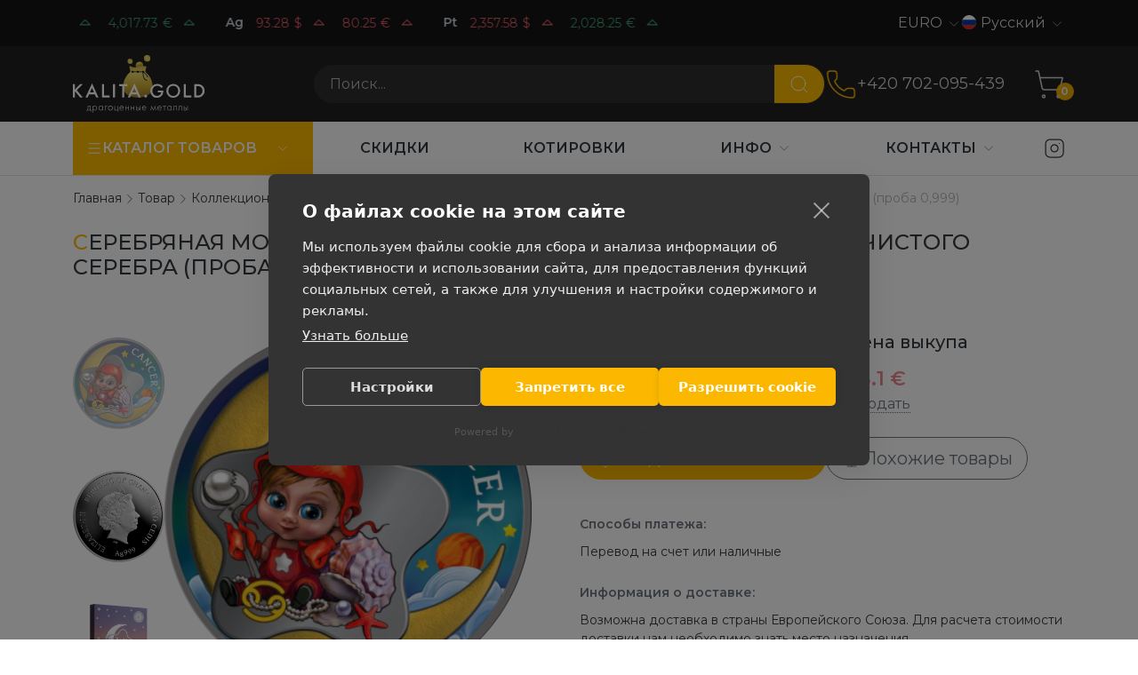

--- FILE ---
content_type: text/html; charset=UTF-8
request_url: https://kalita.gold/katalog/collectibles/cerebryanaya-moneta-gana-detskie-znaki-zodiaka-rak-155-g-chistogo-serebra-(proba-0999)
body_size: 17494
content:
<!DOCTYPE html>
<html lang="ru" class="custom-scroll">
         
<head>
    <meta charset="utf-8"/>
    <meta http-equiv="X-UA-Compatible" content="IE=edge">
    <title>Cеребряная монета Гана «Детские знаки зодиака. Рак», 15,5 г чистого серебра (проба 0,999) | kalita.gold</title>
    <meta name="viewport" content="width=device-width,initial-scale=1">
    <meta name="google-site-verification" content="LCsUj6Ep1vNmDeOeQVWChvgS5oZkI-h4ujQlXyl2dhc" />
    <meta name="description" content="kalita.gold купить Cеребряная монета Гана «Детские знаки зодиака. Рак», 15,5 г чистого серебра (проба 0,999) Гарантия Доставка Широкий выбор"/>
    <meta property="og:locale" content="ru-RU"/>
    <meta property="og:type" content="website"/>
    <meta property="og:url" content="https://kalita.gold/katalog/collectibles/cerebryanaya-moneta-gana-detskie-znaki-zodiaka-rak-155-g-chistogo-serebra-(proba-0999)"/>
    <meta property="og:site_name" content=""/>
    <meta property="og:title" content="Cеребряная монета Гана «Детские знаки зодиака. Рак», 15,5 г чистого серебра (проба 0,999) | kalita.gold"/>
    <meta property="og:description" content="kalita.gold купить Cеребряная монета Гана «Детские знаки зодиака. Рак», 15,5 г чистого серебра (проба 0,999) Гарантия Доставка Широкий выбор"/>
    <meta name="google-site-verification" content="_enxiWyM6DyqZ9_FZd_zQv5bZ1A86e-w0zGd_KUvQOE" />
    
    <link rel="canonical" href="https://kalita.gold/katalog/collectibles/cerebryanaya-moneta-gana-detskie-znaki-zodiaka-rak-155-g-chistogo-serebra-(proba-0999)" />
	<link rel="alternate" hreflang="ru" href="https://kalita.gold/katalog/collectibles/cerebryanaya-moneta-gana-detskie-znaki-zodiaka-rak-155-g-chistogo-serebra-(proba-0999)" />
	<link rel="alternate" hreflang="en-CZ" href="https://kalitagold.cz/en/katalog/collectibles/cerebryanaya-moneta-gana-detskie-znaki-zodiaka-rak-155-g-chistogo-serebra-(proba-0999)" />
	<link rel="alternate" hreflang="cs" href="https://kalitagold.cz/katalog/collectibles/cerebryanaya-moneta-gana-detskie-znaki-zodiaka-rak-155-g-chistogo-serebra-(proba-0999)" />
	<link rel="alternate" hreflang="en-CH" href="https://kalitagold.ch/en/katalog/collectibles/cerebryanaya-moneta-gana-detskie-znaki-zodiaka-rak-155-g-chistogo-serebra-(proba-0999)" />
	<link rel="alternate" hreflang="fr-CH" href="https://kalitagold.ch/fr/katalog/collectibles/cerebryanaya-moneta-gana-detskie-znaki-zodiaka-rak-155-g-chistogo-serebra-(proba-0999)" />
	<link rel="alternate" hreflang="it-CH" href="https://kalitagold.ch/it/katalog/collectibles/cerebryanaya-moneta-gana-detskie-znaki-zodiaka-rak-155-g-chistogo-serebra-(proba-0999)" />
	<link rel="alternate" hreflang="de-CH" href="https://kalitagold.ch/katalog/collectibles/cerebryanaya-moneta-gana-detskie-znaki-zodiaka-rak-155-g-chistogo-serebra-(proba-0999)" />
	<link rel="alternate" hreflang="de" href="https://kalitagold.de/katalog/collectibles/cerebryanaya-moneta-gana-detskie-znaki-zodiaka-rak-155-g-chistogo-serebra-(proba-0999)" />
	<link rel="alternate" hreflang="es" href="https://kalitagold.es/katalog/collectibles/cerebryanaya-moneta-gana-detskie-znaki-zodiaka-rak-155-g-chistogo-serebra-(proba-0999)" />
	<link rel="alternate" hreflang="en-ES" href="https://kalitagold.es/en/katalog/collectibles/cerebryanaya-moneta-gana-detskie-znaki-zodiaka-rak-155-g-chistogo-serebra-(proba-0999)" />
	<link rel="alternate" hreflang="fr" href="https://kalitagold.fr/katalog/collectibles/cerebryanaya-moneta-gana-detskie-znaki-zodiaka-rak-155-g-chistogo-serebra-(proba-0999)" />
	<link rel="alternate" hreflang="en-FR" href="https://kalitagold.fr/en/katalog/collectibles/cerebryanaya-moneta-gana-detskie-znaki-zodiaka-rak-155-g-chistogo-serebra-(proba-0999)" />
	<link rel="alternate" hreflang="it" href="https://kalitagold.it/katalog/collectibles/cerebryanaya-moneta-gana-detskie-znaki-zodiaka-rak-155-g-chistogo-serebra-(proba-0999)" />
	<link rel="alternate" hreflang="en-IT" href="https://kalitagold.it/en/katalog/collectibles/cerebryanaya-moneta-gana-detskie-znaki-zodiaka-rak-155-g-chistogo-serebra-(proba-0999)" />
	<link rel="alternate" hreflang="en-NL" href="https://kalitagold.nl/en/katalog/collectibles/cerebryanaya-moneta-gana-detskie-znaki-zodiaka-rak-155-g-chistogo-serebra-(proba-0999)" />
	<link rel="alternate" hreflang="pl" href="https://kalitagold.pl/katalog/collectibles/cerebryanaya-moneta-gana-detskie-znaki-zodiaka-rak-155-g-chistogo-serebra-(proba-0999)" />
	<link rel="alternate" hreflang="en-PL" href="https://kalitagold.pl/en/katalog/collectibles/cerebryanaya-moneta-gana-detskie-znaki-zodiaka-rak-155-g-chistogo-serebra-(proba-0999)" />
	<link rel="alternate" hreflang="en-GB" href="https://kalitagold.uk/katalog/collectibles/cerebryanaya-moneta-gana-detskie-znaki-zodiaka-rak-155-g-chistogo-serebra-(proba-0999)" />
	<link rel="alternate" hreflang="en-BE" href="https://kalitagold.be/en/katalog/collectibles/cerebryanaya-moneta-gana-detskie-znaki-zodiaka-rak-155-g-chistogo-serebra-(proba-0999)" />
	<link rel="alternate" hreflang="fr-BE" href="https://kalitagold.be/fr/katalog/collectibles/cerebryanaya-moneta-gana-detskie-znaki-zodiaka-rak-155-g-chistogo-serebra-(proba-0999)" />
	<link rel="alternate" hreflang="de-BE" href="https://kalitagold.be/de/katalog/collectibles/cerebryanaya-moneta-gana-detskie-znaki-zodiaka-rak-155-g-chistogo-serebra-(proba-0999)" />
	<link rel="alternate" hreflang="de-AT" href="https://kalitagold.at/katalog/collectibles/cerebryanaya-moneta-gana-detskie-znaki-zodiaka-rak-155-g-chistogo-serebra-(proba-0999)" />
	<link rel="alternate" hreflang="en-AT" href="https://kalitagold.at/en/katalog/collectibles/cerebryanaya-moneta-gana-detskie-znaki-zodiaka-rak-155-g-chistogo-serebra-(proba-0999)" />
	<link rel="alternate" hreflang="en-EU" href="https://kalitagold.eu/katalog/collectibles/cerebryanaya-moneta-gana-detskie-znaki-zodiaka-rak-155-g-chistogo-serebra-(proba-0999)" />
	<link rel="alternate" hreflang="en-DE" href="https://kalitagold.de/en/katalog/collectibles/cerebryanaya-moneta-gana-detskie-znaki-zodiaka-rak-155-g-chistogo-serebra-(proba-0999)" />
	<link rel="alternate" hreflang="nl-BE" href="https://kalitagold.be/katalog/collectibles/cerebryanaya-moneta-gana-detskie-znaki-zodiaka-rak-155-g-chistogo-serebra-(proba-0999)" />
	<link rel="alternate" hreflang="nl" href="https://kalitagold.nl/katalog/collectibles/cerebryanaya-moneta-gana-detskie-znaki-zodiaka-rak-155-g-chistogo-serebra-(proba-0999)" />
    <link rel="apple-touch-icon" sizes="180x180" href="/assets/templates/default/images/favicon/apple-touch-icon.png">
    <link rel="icon" type="image/png" sizes="32x32" href="/assets/templates/default/images/favicon/favicon-32x32.png">
    <link rel="icon" type="image/png" sizes="16x16" href="/assets/templates/default/images/favicon/favicon-16x16.png">
    <link rel="manifest" href="/assets/templates/default/images/favicon/site.webmanifest">
    <link rel="mask-icon" href="/assets/templates/default/images/favicon/safari-pinned-tab.svg" color="#5bbad5">
    <link rel="shortcut icon" href="/assets/templates/default/images/favicon/favicon.ico">
    <meta name="msapplication-TileColor" content="#141414">
    <meta name="msapplication-config" content="/assets/templates/default/images/favicon/browserconfig.xml">
    <meta name="theme-color" content="#ffffff">
    <link rel="image_src" href="https://kalita.gold//assets/images/products/802/baby-zodiac-revers-rak.png"/>
    <link rel="preconnect" href="https://fonts.googleapis.com">
    <link rel="preconnect" href="https://fonts.gstatic.com" crossorigin>
    <link href="https://fonts.googleapis.com/css2?family=Montserrat:ital,wght@0,100;0,200;0,300;0,400;0,500;0,600;0,700;1,100;1,200;1,300;1,400;1,500;1,600;1,700&display=swap" rel="stylesheet">
    <link rel="stylesheet" href="/assets/templates/default/css/style.css?v=15"/>
    
    <script>
        window.dataLayer = window.dataLayer || [];
        function gtag(){ dataLayer.push(arguments); }

        gtag('consent', 'default', {
            ad_storage: 'denied',
            ad_user_data: 'denied',
            ad_personalization: 'denied',
            analytics_storage: 'denied',
            functionality_storage: 'denied',
            security_storage: 'granted',
            wait_for_update: 500
        });

        gtag('set', 'ads_data_redaction', true);
    </script>

    <!-- Google Tag Manager -->
    <script>(function(w,d,s,l,i){w[l]=w[l]||[];w[l].push({'gtm.start':
        new Date().getTime(),event:'gtm.js'});var f=d.getElementsByTagName(s)[0],
                j=d.createElement(s),dl=l!='dataLayer'?'&l='+l:'';j.async=true;j.src=
                'https://www.googletagmanager.com/gtm.js?id='+i+dl;f.parentNode.insertBefore(j,f);
                })(window,document,'script','dataLayer','GTM-KHF8MKJ');</script>
    <!-- End Google Tag Manager -->

    <script> gtag('config', 'G-6FYHE3WN8M', { send_page_view: true }); </script>
<script type="text/javascript">
    (function(c, l, a, r, i, t, y){
        c[a] = c[a] || function() {
            (c[a].q = c[a].q || []).push(arguments)
        };
        t = l.createElement(r);
        t.async = 1;
        t.src = "https://www.clarity.ms/tag/" + i;
        y = l.getElementsByTagName(r)[0];
        y.parentNode.insertBefore(t, y);
    })(window, document, "clarity", "script", "your-project-id");
</script>

<link rel="stylesheet" href="/assets/components/minishop2/css/web/default.css?v=8124027e82" type="text/css" />
<link rel="stylesheet" href="/assets/components/minishop2/css/web/lib/jquery.jgrowl.min.css" type="text/css" />
<script>miniShop2Config = {"close_all_message":"\u0437\u0430\u043a\u0440\u044b\u0442\u044c \u0432\u0441\u0435","cssUrl":"\/assets\/components\/minishop2\/css\/web\/","jsUrl":"\/assets\/components\/minishop2\/js\/web\/","actionUrl":"\/assets\/components\/minishop2\/action.php","ctx":"web","price_format":[2,"."," "],"price_format_no_zeros":true,"weight_format":[3,"."," "],"weight_format_no_zeros":true};</script>
<link rel="stylesheet" href="/assets/components/easycomm/css/web/ec.default.css" type="text/css" />
<script type="text/javascript">easyCommConfig = {"ctx":"web","jsUrl":"\/assets\/components\/easycomm\/js\/web\/","cssUrl":"\/assets\/components\/easycomm\/css\/web\/","imgUrl":"\/assets\/components\/easycomm\/img\/web\/","actionUrl":"\/assets\/components\/easycomm\/action.php","reCaptchaSiteKey":""}</script>
<link rel="stylesheet" href="/assets/components/mspricedynamics/css/web/default.min.css" type="text/css" />
<script> var msMultiCurrencyConfig = {"actionUrl":"\/assets\/components\/msmulticurrency\/action.php","cartUserCurrency":"0","setId":"1","ctx":"web","cultureKey":"ru","userCurrencyId":"3","baseCurrencyId":"3","course":"1.00000000","mode":"normal","symbol":"right"};</script>
<script> var polylangConfig = {"actionUrl":"\/assets\/components\/polylang\/action.php","trigger":"polylang-toggle"};</script>
</head>
<body>
    <script>
        dataLayer.push({
            event: 'view_item',
            ecommerce: {
                currency: 'EUR',
                value: 0,
                items: [{
                    item_id: '802',
                    item_name: 'Cеребряная монета Гана «Детские знаки зодиака. Рак», 15,5 г чистого серебра (проба 0,999)',
                    item_category: 'Коллекционные монеты',
                    price: 0,
                    quantity: 1
                }]
            }
        });
    </script>
<!-- Google Tag Manager (noscript) -->
<noscript><iframe src="https://www.googletagmanager.com/ns.html?id=GTM-KHF8MKJ"
                  height="0" width="0" style="display:none;visibility:hidden"></iframe></noscript>
<!-- End Google Tag Manager (noscript) -->
<header id="header" class="header">
    <div id="top-header" class="header__top  top-header">
        <div class="container">
           <div class="row align-items-center">
    <div class="col-md-6 col-lg-8 top-header__left">
        <a href="/quotes-online" class="quotes quotes--dark quotes--inline" data-quotes-online data-quotes-marquee>
    <div class="quotes__items">
                            <dev class="quotes__item">
            <dev class="quotes__ticker">Au</dev>
                                            <dev data-quote-xau_usd class="quotes__quote quote  quote--up">
                    <dev class="quote__price" data-quote-price>4,670.09</dev>
                    <dev class="quote__currency">$</dev>
                    <svg
                            xmlns="http://www.w3.org/2000/svg"
                            width="22"
                            height="22"
                            viewBox="0 0 24 24"
                            fill="none"
                            class="quote__trend"
                            stroke="currentColor"
                            stroke-width="1.25"
                            stroke-linecap="round"
                            stroke-linejoin="round"
                    >
                        <path d="M18 14l-6 -6l-6 6h12" />
                    </svg>

                </dev>
                                            <dev data-quote-xau_eur class="quotes__quote quote  quote--up">
                    <dev class="quote__price" data-quote-price>4,017.73</dev>
                    <dev class="quote__currency">€</dev>
                    <svg
                            xmlns="http://www.w3.org/2000/svg"
                            width="22"
                            height="22"
                            viewBox="0 0 24 24"
                            fill="none"
                            class="quote__trend"
                            stroke="currentColor"
                            stroke-width="1.25"
                            stroke-linecap="round"
                            stroke-linejoin="round"
                    >
                        <path d="M18 14l-6 -6l-6 6h12" />
                    </svg>

                </dev>
                                     </dev>
                            <dev class="quotes__item">
            <dev class="quotes__ticker">Ag</dev>
                                            <dev data-quote-xag_usd class="quotes__quote quote  quote--down">
                    <dev class="quote__price" data-quote-price>93.28</dev>
                    <dev class="quote__currency">$</dev>
                    <svg
                            xmlns="http://www.w3.org/2000/svg"
                            width="22"
                            height="22"
                            viewBox="0 0 24 24"
                            fill="none"
                            class="quote__trend"
                            stroke="currentColor"
                            stroke-width="1.25"
                            stroke-linecap="round"
                            stroke-linejoin="round"
                    >
                        <path d="M18 14l-6 -6l-6 6h12" />
                    </svg>

                </dev>
                                            <dev data-quote-xag_eur class="quotes__quote quote  quote--down">
                    <dev class="quote__price" data-quote-price>80.25</dev>
                    <dev class="quote__currency">€</dev>
                    <svg
                            xmlns="http://www.w3.org/2000/svg"
                            width="22"
                            height="22"
                            viewBox="0 0 24 24"
                            fill="none"
                            class="quote__trend"
                            stroke="currentColor"
                            stroke-width="1.25"
                            stroke-linecap="round"
                            stroke-linejoin="round"
                    >
                        <path d="M18 14l-6 -6l-6 6h12" />
                    </svg>

                </dev>
                                     </dev>
                            <dev class="quotes__item">
            <dev class="quotes__ticker">Pt</dev>
                                            <dev data-quote-xpt_usd class="quotes__quote quote  quote--down">
                    <dev class="quote__price" data-quote-price>2,357.58</dev>
                    <dev class="quote__currency">$</dev>
                    <svg
                            xmlns="http://www.w3.org/2000/svg"
                            width="22"
                            height="22"
                            viewBox="0 0 24 24"
                            fill="none"
                            class="quote__trend"
                            stroke="currentColor"
                            stroke-width="1.25"
                            stroke-linecap="round"
                            stroke-linejoin="round"
                    >
                        <path d="M18 14l-6 -6l-6 6h12" />
                    </svg>

                </dev>
                                            <dev data-quote-xpt_eur class="quotes__quote quote  quote--up">
                    <dev class="quote__price" data-quote-price>2,028.25</dev>
                    <dev class="quote__currency">€</dev>
                    <svg
                            xmlns="http://www.w3.org/2000/svg"
                            width="22"
                            height="22"
                            viewBox="0 0 24 24"
                            fill="none"
                            class="quote__trend"
                            stroke="currentColor"
                            stroke-width="1.25"
                            stroke-linecap="round"
                            stroke-linejoin="round"
                    >
                        <path d="M18 14l-6 -6l-6 6h12" />
                    </svg>

                </dev>
                                     </dev>
                         </div>
</a>
    </div>
    <div class="col-md-6 col-lg-4 top-header__right">
        <div class="spoiler spoiler--currency spoiler--dark spoiler--arrow" data-spoilers>
    <span class="spoiler__selected">EURO</span>
    <button class="spoiler__toggle" data-spoiler type="button">
        <svg xmlns="http://www.w3.org/2000/svg" width="18" height="18" class="toggle__icon"  viewBox="0 0 24 24" fill="none" stroke="currentColor" stroke-width="1" stroke-linecap="round" stroke-linejoin="round"><path d="m6 9 6 6 6-6"/></svg>
    </button>
    <div class="spoiler__dropdown">
        <ul class="dropdown__list">
                            <li class="dropdown__item">
                    <a href="#" data-id="3" class="dropdown__link msmc-dropdown-item">EURO</a>
                </li>
                            <li class="dropdown__item">
                    <a href="#" data-id="4" class="dropdown__link msmc-dropdown-item">CZK</a>
                </li>
                    </ul>
    </div>
</div>
        
        <div class="spoiler spoiler--country spoiler--dark spoiler--arrow" data-spoilers>
    <span class="spoiler__selected"><img class="icon icon--round icon--x16" src="/assets/templates/default/images/flags/ru.svg">Русский</span>
    <button class="spoiler__toggle" data-spoiler type="button">
        <svg xmlns="http://www.w3.org/2000/svg" width="18" height="18" class="toggle__icon"  viewBox="0 0 24 24" fill="none" stroke="currentColor" stroke-width="1" stroke-linecap="round" stroke-linejoin="round"><path d="m6 9 6 6 6-6"/></svg>
    </button>
    <div class="spoiler__dropdown">
        <ul class="dropdown__list">
                                                <li class="dropdown__item"><a href="https://kalitagold.cz/katalog/collectibles/cerebryanaya-moneta-gana-detskie-znaki-zodiaka-rak-155-g-chistogo-serebra-(proba-0999)" class="dropdown__link"><img class="icon icon--round icon--x16" src="/assets/templates/default/images/flags/cz.svg">Česká rep.</a></li>
                                                                <li class="dropdown__item"><a href="https://kalitagold.ch/katalog/collectibles/cerebryanaya-moneta-gana-detskie-znaki-zodiaka-rak-155-g-chistogo-serebra-(proba-0999)" class="dropdown__link"><img class="icon icon--round icon--x16" src="/assets/templates/default/images/flags/ch.svg">Schweiz</a></li>
                                                                <li class="dropdown__item"><a href="https://kalitagold.de/katalog/collectibles/cerebryanaya-moneta-gana-detskie-znaki-zodiaka-rak-155-g-chistogo-serebra-(proba-0999)" class="dropdown__link"><img class="icon icon--round icon--x16" src="/assets/templates/default/images/flags/de.svg">Deutschland</a></li>
                                                                <li class="dropdown__item"><a href="https://kalitagold.es/katalog/collectibles/cerebryanaya-moneta-gana-detskie-znaki-zodiaka-rak-155-g-chistogo-serebra-(proba-0999)" class="dropdown__link"><img class="icon icon--round icon--x16" src="/assets/templates/default/images/flags/es.svg">España</a></li>
                                                                <li class="dropdown__item"><a href="https://kalitagold.eu/katalog/collectibles/cerebryanaya-moneta-gana-detskie-znaki-zodiaka-rak-155-g-chistogo-serebra-(proba-0999)" class="dropdown__link"><img class="icon icon--round icon--x16" src="/assets/templates/default/images/flags/eu.svg">All the world</a></li>
                                                                <li class="dropdown__item"><a href="https://kalitagold.fr/katalog/collectibles/cerebryanaya-moneta-gana-detskie-znaki-zodiaka-rak-155-g-chistogo-serebra-(proba-0999)" class="dropdown__link"><img class="icon icon--round icon--x16" src="/assets/templates/default/images/flags/fr.svg">La France</a></li>
                                                                <li class="dropdown__item"><a href="https://kalitagold.it/katalog/collectibles/cerebryanaya-moneta-gana-detskie-znaki-zodiaka-rak-155-g-chistogo-serebra-(proba-0999)" class="dropdown__link"><img class="icon icon--round icon--x16" src="/assets/templates/default/images/flags/it.svg">Italia</a></li>
                                                                <li class="dropdown__item"><a href="https://kalitagold.nl/katalog/collectibles/cerebryanaya-moneta-gana-detskie-znaki-zodiaka-rak-155-g-chistogo-serebra-(proba-0999)" class="dropdown__link"><img class="icon icon--round icon--x16" src="/assets/templates/default/images/flags/nl.svg">Nederland</a></li>
                                                                <li class="dropdown__item"><a href="https://kalitagold.pl/katalog/collectibles/cerebryanaya-moneta-gana-detskie-znaki-zodiaka-rak-155-g-chistogo-serebra-(proba-0999)" class="dropdown__link"><img class="icon icon--round icon--x16" src="/assets/templates/default/images/flags/pl.svg">Polska</a></li>
                                                                <li class="dropdown__item"><a href="https://kalitagold.uk/katalog/collectibles/cerebryanaya-moneta-gana-detskie-znaki-zodiaka-rak-155-g-chistogo-serebra-(proba-0999)" class="dropdown__link"><img class="icon icon--round icon--x16" src="/assets/templates/default/images/flags/gb.svg">UK</a></li>
                                                                <li class="dropdown__item"><a href="https://kalitagold.be/katalog/collectibles/cerebryanaya-moneta-gana-detskie-znaki-zodiaka-rak-155-g-chistogo-serebra-(proba-0999)" class="dropdown__link"><img class="icon icon--round icon--x16" src="/assets/templates/default/images/flags/be.svg">België</a></li>
                                                                <li class="dropdown__item"><a href="https://kalitagold.at/katalog/collectibles/cerebryanaya-moneta-gana-detskie-znaki-zodiaka-rak-155-g-chistogo-serebra-(proba-0999)" class="dropdown__link"><img class="icon icon--round icon--x16" src="/assets/templates/default/images/flags/at.svg">Österreich</a></li>
                                                                </ul>
    </div>
</div>
    </div>
</div>
        </div>
    </div>
    <div id="middle-header" class="header__middle middle-header">
        <div class="container">
            <div class="middle-header__left">
    <a  class="logo"  href="https://kalita.gold/">
        <img src="/assets/templates/default/images/logo/logo_ru.svg" alt="Драгоценные металлы">
    </a>
</div>
<div class="middle-header__center">
    <botton class="burger" data-burger="mobile-navbar">
        <div class="burger__icon"></div>
    </botton>
    <form action="/search" class="search" data-da=".search-bar .search-bar__inner,992" >
        <div class="input-group">
            <input type="text" class="search__input form-control" name="query" value="" placeholder="Поиск..." aria-label="Поиск..." aria-describedby="btn-search">
            <button class="search__btn btn" type="submit" id="btn-search">
                <svg xmlns="http://www.w3.org/2000/svg" width="24" height="24" viewBox="0 0 24 24" fill="none" stroke="currentColor" stroke-width="1" stroke-linecap="round" stroke-linejoin="round" class="btn__icon"><path d="m21 21-4.34-4.34"/><circle cx="11" cy="11" r="8"/></svg>

            </button>
        </div>
    </form>
    <div class="search-bar">
        <div class="search-bar__inner container"></div>
    </div>
</div>
<div class="middle-header__right">
    <div class="phones" data-da=".middle-header__center,992">
    <a href="tel:+420702095439" class="phones__img" onclick="gtag('event', 'click', { 'event_category': 'zvonok', 'event_label': '' }); return true;">
    <svg xmlns="http://www.w3.org/2000/svg" width="36" height="36" viewBox="0 0 24 24" fill="none" stroke="currentColor" stroke-width="1" stroke-linecap="round" stroke-linejoin="round"><path d="M13.832 16.568a1 1 0 0 0 1.213-.303l.355-.465A2 2 0 0 1 17 15h3a2 2 0 0 1 2 2v3a2 2 0 0 1-2 2A18 18 0 0 1 2 4a2 2 0 0 1 2-2h3a2 2 0 0 1 2 2v3a2 2 0 0 1-.8 1.6l-.468.351a1 1 0 0 0-.292 1.233 14 14 0 0 0 6.392 6.384"/></svg>
    </a>
    <a class="phones__number" href="tel:+420702095439" onclick="gtag('event', 'click', { 'event_category': 'zvonok', 'event_label': '' }); return true;">
        +420 702-095-439
    </a>
</div>
    <div class="middle-header__actions actions">
        <button class="middle-header__search-toggle search-toggle" data-search-toggle>
            <svg xmlns="http://www.w3.org/2000/svg" width="36" height="36" viewBox="0 0 24 24" fill="none" stroke="currentColor" stroke-width="1" stroke-linecap="round" stroke-linejoin="round"><path d="m21 21-4.34-4.34"/><circle cx="11" cy="11" r="8"/></svg>
        </button>
        <a class="middle-header__minicart minicart" href="/cart">
    <svg xmlns="http://www.w3.org/2000/svg" width="36" height="36" viewBox="0 0 24 24" fill="none" stroke="currentColor" stroke-width="1" stroke-linecap="round" stroke-linejoin="round"><circle cx="8" cy="21" r="1"/><circle cx="19" cy="21" r="1"/><path d="M2.05 2.05h2l2.66 12.42a2 2 0 0 0 2 1.58h9.78a2 2 0 0 0 1.95-1.57l1.65-7.43H5.12"/></svg>
    <span class="minicart__count ms2_total_count">0</span>
</a>
    </div>
</div>
        </div>
    </div>
    <div id="bottom-header" class="header__bottom bottom-header">
        <div class="container">
            <div class="bottom-header__left">
    <nav id="nav-catalog" class="navbar navbar--inline navbar--catalog">
        <ul class="nav">
    <li class="nav__item nav__item--dropdown">
        <a class="nav__link" href="/katalog/">
            <div class="d-flex align-items-center gap-2">
            <svg xmlns="http://www.w3.org/2000/svg" width="18" height="18"  viewBox="0 0 24 24" fill="none" stroke="currentColor" stroke-width="1.5" stroke-linecap="round" stroke-linejoin="round"><path d="M4 5h16"/><path d="M4 12h16"/><path d="M4 19h16"/></svg>
            <span>Каталог товаров</span>
            </div>
        </a>
       <span class="nav__toggle">
           <svg xmlns="http://www.w3.org/2000/svg" width="18" height="18" class="toggle__icon" viewBox="0 0 24 24" fill="none" stroke="currentColor" stroke-width="1" stroke-linecap="round" stroke-linejoin="round"><path d="m6 9 6 6 6-6"/></svg>
       </span>
        <ul class="subnav subnav--inline" data-subnav-inline>
            <li  class="nav__item first nav__item--dropdown" >
    <a class="nav__link" href="https://kalita.gold/katalog/"><span>Товар</span></a>
    <span class="nav__toggle">
        <svg xmlns="http://www.w3.org/2000/svg" width="18" height="18" class="toggle__icon" viewBox="0 0 24 24" fill="none" stroke="currentColor" stroke-width="1" stroke-linecap="round" stroke-linejoin="round"><path d="m6 9 6 6 6-6"/></svg>
    </span>
    <ul class="subnav "><li  class="nav__item first nav__item--dropdown" >
    <a class="nav__link" href="/katalog/collectibles/"><span>Коллекционные монеты</span></a>
    <span class="nav__toggle">
        <svg xmlns="http://www.w3.org/2000/svg" width="18" height="18" class="toggle__icon" viewBox="0 0 24 24" fill="none" stroke="currentColor" stroke-width="1" stroke-linecap="round" stroke-linejoin="round"><path d="m6 9 6 6 6-6"/></svg>
    </span>
    <ul class="subnav "><li  class="nav__item first" >
    <a class="nav__link" href="https://kalita.gold/katalog/collectibles/silver/"><span>Коллекционные серебряные монеты</span></a>
    <span class="nav__toggle">
        <svg xmlns="http://www.w3.org/2000/svg" width="18" height="18" class="toggle__icon" viewBox="0 0 24 24" fill="none" stroke="currentColor" stroke-width="1" stroke-linecap="round" stroke-linejoin="round"><path d="m6 9 6 6 6-6"/></svg>
    </span>
    
</li><li  class="nav__item" >
    <a class="nav__link" href="https://kalita.gold/katalog/collectibles/gold/"><span>Коллекционные золотые монеты</span></a>
    <span class="nav__toggle">
        <svg xmlns="http://www.w3.org/2000/svg" width="18" height="18" class="toggle__icon" viewBox="0 0 24 24" fill="none" stroke="currentColor" stroke-width="1" stroke-linecap="round" stroke-linejoin="round"><path d="m6 9 6 6 6-6"/></svg>
    </span>
    
</li><li  class="nav__item last" >
    <a class="nav__link" href="https://kalita.gold/katalog/collectibles/platinum/"><span>Коллекционные платиновые монеты</span></a>
    <span class="nav__toggle">
        <svg xmlns="http://www.w3.org/2000/svg" width="18" height="18" class="toggle__icon" viewBox="0 0 24 24" fill="none" stroke="currentColor" stroke-width="1" stroke-linecap="round" stroke-linejoin="round"><path d="m6 9 6 6 6-6"/></svg>
    </span>
    
</li></ul>
</li><li  class="nav__item nav__item--dropdown" >
    <a class="nav__link" href="/katalog/bullion-coins/"><span>Инвестиционные монеты</span></a>
    <span class="nav__toggle">
        <svg xmlns="http://www.w3.org/2000/svg" width="18" height="18" class="toggle__icon" viewBox="0 0 24 24" fill="none" stroke="currentColor" stroke-width="1" stroke-linecap="round" stroke-linejoin="round"><path d="m6 9 6 6 6-6"/></svg>
    </span>
    <ul class="subnav "><li  class="nav__item first" >
    <a class="nav__link" href="https://kalita.gold/katalog/bullion-coins/silver/"><span>Инвестиционные серебряные монеты</span></a>
    <span class="nav__toggle">
        <svg xmlns="http://www.w3.org/2000/svg" width="18" height="18" class="toggle__icon" viewBox="0 0 24 24" fill="none" stroke="currentColor" stroke-width="1" stroke-linecap="round" stroke-linejoin="round"><path d="m6 9 6 6 6-6"/></svg>
    </span>
    
</li><li  class="nav__item" >
    <a class="nav__link" href="https://kalita.gold/katalog/bullion-coins/gold/"><span>Инвестиционные золотые монеты</span></a>
    <span class="nav__toggle">
        <svg xmlns="http://www.w3.org/2000/svg" width="18" height="18" class="toggle__icon" viewBox="0 0 24 24" fill="none" stroke="currentColor" stroke-width="1" stroke-linecap="round" stroke-linejoin="round"><path d="m6 9 6 6 6-6"/></svg>
    </span>
    
</li><li  class="nav__item last" >
    <a class="nav__link" href="https://kalita.gold/katalog/bullion-coins/platinum/"><span>Инвестиционные платиновые монеты</span></a>
    <span class="nav__toggle">
        <svg xmlns="http://www.w3.org/2000/svg" width="18" height="18" class="toggle__icon" viewBox="0 0 24 24" fill="none" stroke="currentColor" stroke-width="1" stroke-linecap="round" stroke-linejoin="round"><path d="m6 9 6 6 6-6"/></svg>
    </span>
    
</li></ul>
</li><li  class="nav__item last nav__item--dropdown" >
    <a class="nav__link" href="https://kalita.gold/katalog/slitki/"><span>Слитки</span></a>
    <span class="nav__toggle">
        <svg xmlns="http://www.w3.org/2000/svg" width="18" height="18" class="toggle__icon" viewBox="0 0 24 24" fill="none" stroke="currentColor" stroke-width="1" stroke-linecap="round" stroke-linejoin="round"><path d="m6 9 6 6 6-6"/></svg>
    </span>
    <ul class="subnav "><li  class="nav__item first" >
    <a class="nav__link" href="https://kalita.gold/katalog/slitki/gold/"><span>Золотые слитки</span></a>
    <span class="nav__toggle">
        <svg xmlns="http://www.w3.org/2000/svg" width="18" height="18" class="toggle__icon" viewBox="0 0 24 24" fill="none" stroke="currentColor" stroke-width="1" stroke-linecap="round" stroke-linejoin="round"><path d="m6 9 6 6 6-6"/></svg>
    </span>
    
</li><li  class="nav__item" >
    <a class="nav__link" href="https://kalita.gold/katalog/slitki/silver/"><span>Серебряные слитки</span></a>
    <span class="nav__toggle">
        <svg xmlns="http://www.w3.org/2000/svg" width="18" height="18" class="toggle__icon" viewBox="0 0 24 24" fill="none" stroke="currentColor" stroke-width="1" stroke-linecap="round" stroke-linejoin="round"><path d="m6 9 6 6 6-6"/></svg>
    </span>
    
</li><li  class="nav__item last" >
    <a class="nav__link" href="https://kalita.gold/katalog/slitki/platinum/"><span>Платиновые слитки</span></a>
    <span class="nav__toggle">
        <svg xmlns="http://www.w3.org/2000/svg" width="18" height="18" class="toggle__icon" viewBox="0 0 24 24" fill="none" stroke="currentColor" stroke-width="1" stroke-linecap="round" stroke-linejoin="round"><path d="m6 9 6 6 6-6"/></svg>
    </span>
    
</li></ul>
</li></ul>
</li><li  class="nav__item nav__item--dropdown" >
    <a class="nav__link" href="https://kalita.gold/katalog/"><span>Металл </span></a>
    <span class="nav__toggle">
        <svg xmlns="http://www.w3.org/2000/svg" width="18" height="18" class="toggle__icon" viewBox="0 0 24 24" fill="none" stroke="currentColor" stroke-width="1" stroke-linecap="round" stroke-linejoin="round"><path d="m6 9 6 6 6-6"/></svg>
    </span>
    <ul class="subnav "><li  class="nav__item first" >
    <a class="nav__link" href="https://kalita.gold/katalog/gold-coins/"><span>Золото</span></a>
    <span class="nav__toggle">
        <svg xmlns="http://www.w3.org/2000/svg" width="18" height="18" class="toggle__icon" viewBox="0 0 24 24" fill="none" stroke="currentColor" stroke-width="1" stroke-linecap="round" stroke-linejoin="round"><path d="m6 9 6 6 6-6"/></svg>
    </span>
    
</li><li  class="nav__item" >
    <a class="nav__link" href="https://kalita.gold/katalog/silver-coins/"><span>Серебро</span></a>
    <span class="nav__toggle">
        <svg xmlns="http://www.w3.org/2000/svg" width="18" height="18" class="toggle__icon" viewBox="0 0 24 24" fill="none" stroke="currentColor" stroke-width="1" stroke-linecap="round" stroke-linejoin="round"><path d="m6 9 6 6 6-6"/></svg>
    </span>
    
</li><li  class="nav__item" >
    <a class="nav__link" href="https://kalita.gold/katalog/bimetallic-coins/"><span>Биметалл</span></a>
    <span class="nav__toggle">
        <svg xmlns="http://www.w3.org/2000/svg" width="18" height="18" class="toggle__icon" viewBox="0 0 24 24" fill="none" stroke="currentColor" stroke-width="1" stroke-linecap="round" stroke-linejoin="round"><path d="m6 9 6 6 6-6"/></svg>
    </span>
    
</li><li  class="nav__item last" >
    <a class="nav__link" href="https://kalita.gold/katalog/platinum-coins/"><span>Платина</span></a>
    <span class="nav__toggle">
        <svg xmlns="http://www.w3.org/2000/svg" width="18" height="18" class="toggle__icon" viewBox="0 0 24 24" fill="none" stroke="currentColor" stroke-width="1" stroke-linecap="round" stroke-linejoin="round"><path d="m6 9 6 6 6-6"/></svg>
    </span>
    
</li></ul>
</li><li  class="nav__item nav__item--dropdown" >
    <a class="nav__link" href="https://kalita.gold/katalog/"><span>Страна </span></a>
    <span class="nav__toggle">
        <svg xmlns="http://www.w3.org/2000/svg" width="18" height="18" class="toggle__icon" viewBox="0 0 24 24" fill="none" stroke="currentColor" stroke-width="1" stroke-linecap="round" stroke-linejoin="round"><path d="m6 9 6 6 6-6"/></svg>
    </span>
    <ul class="subnav "><li  class="nav__item first" >
    <a class="nav__link" href="https://kalita.gold/katalog/australian/"><img  class="icon icon--round icon--x16" src="/assets/templates/default/images/flags/au.svg"><span>Австралия</span></a>
    <span class="nav__toggle">
        <svg xmlns="http://www.w3.org/2000/svg" width="18" height="18" class="toggle__icon" viewBox="0 0 24 24" fill="none" stroke="currentColor" stroke-width="1" stroke-linecap="round" stroke-linejoin="round"><path d="m6 9 6 6 6-6"/></svg>
    </span>
    
</li><li  class="nav__item" >
    <a class="nav__link" href="https://kalita.gold/katalog/austria/"><img  class="icon icon--round icon--x16" src="/assets/templates/default/images/flags/at.svg"><span>Австрия</span></a>
    <span class="nav__toggle">
        <svg xmlns="http://www.w3.org/2000/svg" width="18" height="18" class="toggle__icon" viewBox="0 0 24 24" fill="none" stroke="currentColor" stroke-width="1" stroke-linecap="round" stroke-linejoin="round"><path d="m6 9 6 6 6-6"/></svg>
    </span>
    
</li><li  class="nav__item" >
    <a class="nav__link" href="https://kalita.gold/katalog/great-britain/"><img  class="icon icon--round icon--x16" src="/assets/templates/default/images/flags/gb.svg"><span>Великобритания</span></a>
    <span class="nav__toggle">
        <svg xmlns="http://www.w3.org/2000/svg" width="18" height="18" class="toggle__icon" viewBox="0 0 24 24" fill="none" stroke="currentColor" stroke-width="1" stroke-linecap="round" stroke-linejoin="round"><path d="m6 9 6 6 6-6"/></svg>
    </span>
    
</li><li  class="nav__item" >
    <a class="nav__link" href="https://kalita.gold/katalog/ghana/"><img  class="icon icon--round icon--x16" src="/assets/templates/default/images/flags/gh.svg"><span>Гана</span></a>
    <span class="nav__toggle">
        <svg xmlns="http://www.w3.org/2000/svg" width="18" height="18" class="toggle__icon" viewBox="0 0 24 24" fill="none" stroke="currentColor" stroke-width="1" stroke-linecap="round" stroke-linejoin="round"><path d="m6 9 6 6 6-6"/></svg>
    </span>
    
</li><li  class="nav__item" >
    <a class="nav__link" href="https://kalita.gold/katalog/gerrmany/"><img  class="icon icon--round icon--x16" src="/assets/templates/default/images/flags/de.svg"><span>Германия</span></a>
    <span class="nav__toggle">
        <svg xmlns="http://www.w3.org/2000/svg" width="18" height="18" class="toggle__icon" viewBox="0 0 24 24" fill="none" stroke="currentColor" stroke-width="1" stroke-linecap="round" stroke-linejoin="round"><path d="m6 9 6 6 6-6"/></svg>
    </span>
    
</li><li  class="nav__item" >
    <a class="nav__link" href="https://kalita.gold/katalog/canada/"><img  class="icon icon--round icon--x16" src="/assets/templates/default/images/flags/ca.svg"><span>Канада</span></a>
    <span class="nav__toggle">
        <svg xmlns="http://www.w3.org/2000/svg" width="18" height="18" class="toggle__icon" viewBox="0 0 24 24" fill="none" stroke="currentColor" stroke-width="1" stroke-linecap="round" stroke-linejoin="round"><path d="m6 9 6 6 6-6"/></svg>
    </span>
    
</li><li  class="nav__item" >
    <a class="nav__link" href="https://kalita.gold/katalog/cameroon/"><img  class="icon icon--round icon--x16" src="/assets/templates/default/images/flags/cm.svg"><span>Камерун</span></a>
    <span class="nav__toggle">
        <svg xmlns="http://www.w3.org/2000/svg" width="18" height="18" class="toggle__icon" viewBox="0 0 24 24" fill="none" stroke="currentColor" stroke-width="1" stroke-linecap="round" stroke-linejoin="round"><path d="m6 9 6 6 6-6"/></svg>
    </span>
    
</li><li  class="nav__item" >
    <a class="nav__link" href="https://kalita.gold/katalog/china/"><img  class="icon icon--round icon--x16" src="/assets/templates/default/images/flags/cn.svg"><span>Китай</span></a>
    <span class="nav__toggle">
        <svg xmlns="http://www.w3.org/2000/svg" width="18" height="18" class="toggle__icon" viewBox="0 0 24 24" fill="none" stroke="currentColor" stroke-width="1" stroke-linecap="round" stroke-linejoin="round"><path d="m6 9 6 6 6-6"/></svg>
    </span>
    
</li><li  class="nav__item" >
    <a class="nav__link" href="https://kalita.gold/katalog/mexico/"><img  class="icon icon--round icon--x16" src="/assets/templates/default/images/flags/mx.svg"><span>Мексика</span></a>
    <span class="nav__toggle">
        <svg xmlns="http://www.w3.org/2000/svg" width="18" height="18" class="toggle__icon" viewBox="0 0 24 24" fill="none" stroke="currentColor" stroke-width="1" stroke-linecap="round" stroke-linejoin="round"><path d="m6 9 6 6 6-6"/></svg>
    </span>
    
</li><li  class="nav__item" >
    <a class="nav__link" href="https://kalita.gold/katalog/czech/"><img  class="icon icon--round icon--x16" src="/assets/templates/default/images/flags/cz.svg"><span>Чехия</span></a>
    <span class="nav__toggle">
        <svg xmlns="http://www.w3.org/2000/svg" width="18" height="18" class="toggle__icon" viewBox="0 0 24 24" fill="none" stroke="currentColor" stroke-width="1" stroke-linecap="round" stroke-linejoin="round"><path d="m6 9 6 6 6-6"/></svg>
    </span>
    
</li><li  class="nav__item" >
    <a class="nav__link" href="https://kalita.gold/katalog/usa/"><img  class="icon icon--round icon--x16" src="/assets/templates/default/images/flags/us.svg"><span>США</span></a>
    <span class="nav__toggle">
        <svg xmlns="http://www.w3.org/2000/svg" width="18" height="18" class="toggle__icon" viewBox="0 0 24 24" fill="none" stroke="currentColor" stroke-width="1" stroke-linecap="round" stroke-linejoin="round"><path d="m6 9 6 6 6-6"/></svg>
    </span>
    
</li><li  class="nav__item" >
    <a class="nav__link" href="https://kalita.gold/katalog/france/"><img  class="icon icon--round icon--x16" src="/assets/templates/default/images/flags/fr.svg"><span>Франция</span></a>
    <span class="nav__toggle">
        <svg xmlns="http://www.w3.org/2000/svg" width="18" height="18" class="toggle__icon" viewBox="0 0 24 24" fill="none" stroke="currentColor" stroke-width="1" stroke-linecap="round" stroke-linejoin="round"><path d="m6 9 6 6 6-6"/></svg>
    </span>
    
</li><li  class="nav__item" >
    <a class="nav__link" href="https://kalita.gold/katalog/ukraine/"><img  class="icon icon--round icon--x16" src="/assets/templates/default/images/flags/ua.svg"><span>Украина</span></a>
    <span class="nav__toggle">
        <svg xmlns="http://www.w3.org/2000/svg" width="18" height="18" class="toggle__icon" viewBox="0 0 24 24" fill="none" stroke="currentColor" stroke-width="1" stroke-linecap="round" stroke-linejoin="round"><path d="m6 9 6 6 6-6"/></svg>
    </span>
    
</li><li  class="nav__item" >
    <a class="nav__link" href="https://kalita.gold/katalog/russia/"><img  class="icon icon--round icon--x16" src="/assets/templates/default/images/flags/ru.svg"><span>Россия</span></a>
    <span class="nav__toggle">
        <svg xmlns="http://www.w3.org/2000/svg" width="18" height="18" class="toggle__icon" viewBox="0 0 24 24" fill="none" stroke="currentColor" stroke-width="1" stroke-linecap="round" stroke-linejoin="round"><path d="m6 9 6 6 6-6"/></svg>
    </span>
    
</li><li  class="nav__item last" >
    <a class="nav__link" href="https://kalita.gold/katalog/south-africa/"><img  class="icon icon--round icon--x16" src="/assets/templates/default/images/flags/za.svg"><span>ЮАР</span></a>
    <span class="nav__toggle">
        <svg xmlns="http://www.w3.org/2000/svg" width="18" height="18" class="toggle__icon" viewBox="0 0 24 24" fill="none" stroke="currentColor" stroke-width="1" stroke-linecap="round" stroke-linejoin="round"><path d="m6 9 6 6 6-6"/></svg>
    </span>
    
</li></ul>
</li><li  class="nav__item nav__item--dropdown" >
    <a class="nav__link" href=""><span>Серии</span></a>
    <span class="nav__toggle">
        <svg xmlns="http://www.w3.org/2000/svg" width="18" height="18" class="toggle__icon" viewBox="0 0 24 24" fill="none" stroke="currentColor" stroke-width="1" stroke-linecap="round" stroke-linejoin="round"><path d="m6 9 6 6 6-6"/></svg>
    </span>
    <ul class="subnav "><li  class="nav__item first" >
    <a class="nav__link" href="https://kalita.gold/katalog/lunar-i/"><span>Лунар I</span></a>
    <span class="nav__toggle">
        <svg xmlns="http://www.w3.org/2000/svg" width="18" height="18" class="toggle__icon" viewBox="0 0 24 24" fill="none" stroke="currentColor" stroke-width="1" stroke-linecap="round" stroke-linejoin="round"><path d="m6 9 6 6 6-6"/></svg>
    </span>
    
</li><li  class="nav__item" >
    <a class="nav__link" href="https://kalita.gold/katalog/lunar-ii/"><span>Лунар II</span></a>
    <span class="nav__toggle">
        <svg xmlns="http://www.w3.org/2000/svg" width="18" height="18" class="toggle__icon" viewBox="0 0 24 24" fill="none" stroke="currentColor" stroke-width="1" stroke-linecap="round" stroke-linejoin="round"><path d="m6 9 6 6 6-6"/></svg>
    </span>
    
</li><li  class="nav__item" >
    <a class="nav__link" href="https://kalita.gold/katalog/lunar-iii/"><span>Лунар III</span></a>
    <span class="nav__toggle">
        <svg xmlns="http://www.w3.org/2000/svg" width="18" height="18" class="toggle__icon" viewBox="0 0 24 24" fill="none" stroke="currentColor" stroke-width="1" stroke-linecap="round" stroke-linejoin="round"><path d="m6 9 6 6 6-6"/></svg>
    </span>
    
</li><li  class="nav__item" >
    <a class="nav__link" href="https://kalita.gold/katalog/tudors-beasts/"><span>Звери Тюдоров</span></a>
    <span class="nav__toggle">
        <svg xmlns="http://www.w3.org/2000/svg" width="18" height="18" class="toggle__icon" viewBox="0 0 24 24" fill="none" stroke="currentColor" stroke-width="1" stroke-linecap="round" stroke-linejoin="round"><path d="m6 9 6 6 6-6"/></svg>
    </span>
    
</li><li  class="nav__item" >
    <a class="nav__link" href="https://kalita.gold/katalog/australia-at-night/"><span>Австралия ночью</span></a>
    <span class="nav__toggle">
        <svg xmlns="http://www.w3.org/2000/svg" width="18" height="18" class="toggle__icon" viewBox="0 0 24 24" fill="none" stroke="currentColor" stroke-width="1" stroke-linecap="round" stroke-linejoin="round"><path d="m6 9 6 6 6-6"/></svg>
    </span>
    
</li><li  class="nav__item" >
    <a class="nav__link" href="https://kalita.gold/katalog/myths-and-legends/"><span>Мифы и Легенды</span></a>
    <span class="nav__toggle">
        <svg xmlns="http://www.w3.org/2000/svg" width="18" height="18" class="toggle__icon" viewBox="0 0 24 24" fill="none" stroke="currentColor" stroke-width="1" stroke-linecap="round" stroke-linejoin="round"><path d="m6 9 6 6 6-6"/></svg>
    </span>
    
</li><li  class="nav__item" >
    <a class="nav__link" href="https://kalita.gold/katalog/big-five/"><span>ЮАР Big Five</span></a>
    <span class="nav__toggle">
        <svg xmlns="http://www.w3.org/2000/svg" width="18" height="18" class="toggle__icon" viewBox="0 0 24 24" fill="none" stroke="currentColor" stroke-width="1" stroke-linecap="round" stroke-linejoin="round"><path d="m6 9 6 6 6-6"/></svg>
    </span>
    
</li><li  class="nav__item last" >
    <a class="nav__link" href="https://kalita.gold/katalog/australian-zoo/"><span>Австралийский зоопарк</span></a>
    <span class="nav__toggle">
        <svg xmlns="http://www.w3.org/2000/svg" width="18" height="18" class="toggle__icon" viewBox="0 0 24 24" fill="none" stroke="currentColor" stroke-width="1" stroke-linecap="round" stroke-linejoin="round"><path d="m6 9 6 6 6-6"/></svg>
    </span>
    
</li></ul>
</li><li  class="nav__item last nav__item--dropdown" >
    <a class="nav__link" href="https://kalita.gold/katalog/"><span>Название</span></a>
    <span class="nav__toggle">
        <svg xmlns="http://www.w3.org/2000/svg" width="18" height="18" class="toggle__icon" viewBox="0 0 24 24" fill="none" stroke="currentColor" stroke-width="1" stroke-linecap="round" stroke-linejoin="round"><path d="m6 9 6 6 6-6"/></svg>
    </span>
    <ul class="subnav "><li  class="nav__item first" >
    <a class="nav__link" href="https://kalita.gold/katalog/krugerrand/"><span>Крюгерранд</span></a>
    <span class="nav__toggle">
        <svg xmlns="http://www.w3.org/2000/svg" width="18" height="18" class="toggle__icon" viewBox="0 0 24 24" fill="none" stroke="currentColor" stroke-width="1" stroke-linecap="round" stroke-linejoin="round"><path d="m6 9 6 6 6-6"/></svg>
    </span>
    
</li><li  class="nav__item" >
    <a class="nav__link" href="https://kalita.gold/katalog/britannia/"><span>Британия</span></a>
    <span class="nav__toggle">
        <svg xmlns="http://www.w3.org/2000/svg" width="18" height="18" class="toggle__icon" viewBox="0 0 24 24" fill="none" stroke="currentColor" stroke-width="1" stroke-linecap="round" stroke-linejoin="round"><path d="m6 9 6 6 6-6"/></svg>
    </span>
    
</li><li  class="nav__item" >
    <a class="nav__link" href="https://kalita.gold/katalog/american-eagle/"><span>Орел</span></a>
    <span class="nav__toggle">
        <svg xmlns="http://www.w3.org/2000/svg" width="18" height="18" class="toggle__icon" viewBox="0 0 24 24" fill="none" stroke="currentColor" stroke-width="1" stroke-linecap="round" stroke-linejoin="round"><path d="m6 9 6 6 6-6"/></svg>
    </span>
    
</li><li  class="nav__item" >
    <a class="nav__link" href="https://kalita.gold/katalog/american-buffalo/"><span>Бизон (Буффало)</span></a>
    <span class="nav__toggle">
        <svg xmlns="http://www.w3.org/2000/svg" width="18" height="18" class="toggle__icon" viewBox="0 0 24 24" fill="none" stroke="currentColor" stroke-width="1" stroke-linecap="round" stroke-linejoin="round"><path d="m6 9 6 6 6-6"/></svg>
    </span>
    
</li><li  class="nav__item" >
    <a class="nav__link" href="https://kalita.gold/katalog/maple-leaf/"><span>Кленовый лист</span></a>
    <span class="nav__toggle">
        <svg xmlns="http://www.w3.org/2000/svg" width="18" height="18" class="toggle__icon" viewBox="0 0 24 24" fill="none" stroke="currentColor" stroke-width="1" stroke-linecap="round" stroke-linejoin="round"><path d="m6 9 6 6 6-6"/></svg>
    </span>
    
</li><li  class="nav__item" >
    <a class="nav__link" href="https://kalita.gold/katalog/sovereign/"><span>Соверен</span></a>
    <span class="nav__toggle">
        <svg xmlns="http://www.w3.org/2000/svg" width="18" height="18" class="toggle__icon" viewBox="0 0 24 24" fill="none" stroke="currentColor" stroke-width="1" stroke-linecap="round" stroke-linejoin="round"><path d="m6 9 6 6 6-6"/></svg>
    </span>
    
</li><li  class="nav__item" >
    <a class="nav__link" href="https://kalita.gold/katalog/noahs-ark/"><span>Ноев ковчег</span></a>
    <span class="nav__toggle">
        <svg xmlns="http://www.w3.org/2000/svg" width="18" height="18" class="toggle__icon" viewBox="0 0 24 24" fill="none" stroke="currentColor" stroke-width="1" stroke-linecap="round" stroke-linejoin="round"><path d="m6 9 6 6 6-6"/></svg>
    </span>
    
</li><li  class="nav__item" >
    <a class="nav__link" href="https://kalita.gold/katalog/vienna-philharmonic/"><span>Филармоникер</span></a>
    <span class="nav__toggle">
        <svg xmlns="http://www.w3.org/2000/svg" width="18" height="18" class="toggle__icon" viewBox="0 0 24 24" fill="none" stroke="currentColor" stroke-width="1" stroke-linecap="round" stroke-linejoin="round"><path d="m6 9 6 6 6-6"/></svg>
    </span>
    
</li><li  class="nav__item" >
    <a class="nav__link" href="https://kalita.gold/katalog/australian-kangaroo/"><span>Кенгуру</span></a>
    <span class="nav__toggle">
        <svg xmlns="http://www.w3.org/2000/svg" width="18" height="18" class="toggle__icon" viewBox="0 0 24 24" fill="none" stroke="currentColor" stroke-width="1" stroke-linecap="round" stroke-linejoin="round"><path d="m6 9 6 6 6-6"/></svg>
    </span>
    
</li><li  class="nav__item" >
    <a class="nav__link" href="https://kalita.gold/katalog/panda/"><span>Панда</span></a>
    <span class="nav__toggle">
        <svg xmlns="http://www.w3.org/2000/svg" width="18" height="18" class="toggle__icon" viewBox="0 0 24 24" fill="none" stroke="currentColor" stroke-width="1" stroke-linecap="round" stroke-linejoin="round"><path d="m6 9 6 6 6-6"/></svg>
    </span>
    
</li><li  class="nav__item" >
    <a class="nav__link" href="https://kalita.gold/katalog/elephant/"><span>Слон Сомали</span></a>
    <span class="nav__toggle">
        <svg xmlns="http://www.w3.org/2000/svg" width="18" height="18" class="toggle__icon" viewBox="0 0 24 24" fill="none" stroke="currentColor" stroke-width="1" stroke-linecap="round" stroke-linejoin="round"><path d="m6 9 6 6 6-6"/></svg>
    </span>
    
</li><li  class="nav__item" >
    <a class="nav__link" href="https://kalita.gold/katalog/50-pesos/"><span>Песо</span></a>
    <span class="nav__toggle">
        <svg xmlns="http://www.w3.org/2000/svg" width="18" height="18" class="toggle__icon" viewBox="0 0 24 24" fill="none" stroke="currentColor" stroke-width="1" stroke-linecap="round" stroke-linejoin="round"><path d="m6 9 6 6 6-6"/></svg>
    </span>
    
</li><li  class="nav__item" >
    <a class="nav__link" href="https://kalita.gold/katalog/franz-joseph/"><span>Кроны Франц Иосиф</span></a>
    <span class="nav__toggle">
        <svg xmlns="http://www.w3.org/2000/svg" width="18" height="18" class="toggle__icon" viewBox="0 0 24 24" fill="none" stroke="currentColor" stroke-width="1" stroke-linecap="round" stroke-linejoin="round"><path d="m6 9 6 6 6-6"/></svg>
    </span>
    
</li><li  class="nav__item last" >
    <a class="nav__link" href="https://kalita.gold/katalog/20-franks/"><span>20 франков</span></a>
    <span class="nav__toggle">
        <svg xmlns="http://www.w3.org/2000/svg" width="18" height="18" class="toggle__icon" viewBox="0 0 24 24" fill="none" stroke="currentColor" stroke-width="1" stroke-linecap="round" stroke-linejoin="round"><path d="m6 9 6 6 6-6"/></svg>
    </span>
    
</li></ul>
</li>
        </ul>
    </li>
</ul>
    </nav>
</div>
<div class="bottom-header__right">
    <nav class="navbar" data-da="#mobile-navbar .mobile-sidebar__content,992">
        <!-- nav -->
<ul class="nav">
    <li class="nav__item nav__item--catalog nav__item--dropdown">
    <a class="nav__link" href="/katalog/">
        <span>Каталог товаров</span>
    </a>
   <span class="nav__toggle">
       <svg xmlns="http://www.w3.org/2000/svg" width="18" height="18" class="toggle__icon"  viewBox="0 0 24 24" fill="none" stroke="currentColor" stroke-width="1" stroke-linecap="round" stroke-linejoin="round"><path d="m6 9 6 6 6-6"/></svg>
   </span>
    <ul class="subnav">
        <li  class="nav__item first nav__item--dropdown" >
        <a class="nav__link" href="https://kalita.gold/katalog/"><span>Товар</span></a>
        <span class="nav__toggle">
        <svg xmlns="http://www.w3.org/2000/svg" width="18" height="18" class="toggle__icon"  viewBox="0 0 24 24" fill="none" stroke="currentColor" stroke-width="1" stroke-linecap="round" stroke-linejoin="round"><path d="m6 9 6 6 6-6"/></svg>
    </span>
    <ul class="subnav "><li  class="nav__item first nav__item--dropdown" >
        <a class="nav__link" href="/katalog/collectibles/"><span>Коллекционные монеты</span></a>
        <span class="nav__toggle">
        <svg xmlns="http://www.w3.org/2000/svg" width="18" height="18" class="toggle__icon"  viewBox="0 0 24 24" fill="none" stroke="currentColor" stroke-width="1" stroke-linecap="round" stroke-linejoin="round"><path d="m6 9 6 6 6-6"/></svg>
    </span>
    <ul class="subnav "><li  class="nav__item first" >
        <a class="nav__link" href="https://kalita.gold/katalog/collectibles/silver/"><span>Коллекционные серебряные монеты</span></a>
        <span class="nav__toggle">
        <svg xmlns="http://www.w3.org/2000/svg" width="18" height="18" class="toggle__icon"  viewBox="0 0 24 24" fill="none" stroke="currentColor" stroke-width="1" stroke-linecap="round" stroke-linejoin="round"><path d="m6 9 6 6 6-6"/></svg>
    </span>
    
</li><li  class="nav__item" >
        <a class="nav__link" href="https://kalita.gold/katalog/collectibles/gold/"><span>Коллекционные золотые монеты</span></a>
        <span class="nav__toggle">
        <svg xmlns="http://www.w3.org/2000/svg" width="18" height="18" class="toggle__icon"  viewBox="0 0 24 24" fill="none" stroke="currentColor" stroke-width="1" stroke-linecap="round" stroke-linejoin="round"><path d="m6 9 6 6 6-6"/></svg>
    </span>
    
</li><li  class="nav__item last" >
        <a class="nav__link" href="https://kalita.gold/katalog/collectibles/platinum/"><span>Коллекционные платиновые монеты</span></a>
        <span class="nav__toggle">
        <svg xmlns="http://www.w3.org/2000/svg" width="18" height="18" class="toggle__icon"  viewBox="0 0 24 24" fill="none" stroke="currentColor" stroke-width="1" stroke-linecap="round" stroke-linejoin="round"><path d="m6 9 6 6 6-6"/></svg>
    </span>
    
</li></ul>
</li><li  class="nav__item nav__item--dropdown" >
        <a class="nav__link" href="/katalog/bullion-coins/"><span>Инвестиционные монеты</span></a>
        <span class="nav__toggle">
        <svg xmlns="http://www.w3.org/2000/svg" width="18" height="18" class="toggle__icon"  viewBox="0 0 24 24" fill="none" stroke="currentColor" stroke-width="1" stroke-linecap="round" stroke-linejoin="round"><path d="m6 9 6 6 6-6"/></svg>
    </span>
    <ul class="subnav "><li  class="nav__item first" >
        <a class="nav__link" href="https://kalita.gold/katalog/bullion-coins/silver/"><span>Инвестиционные серебряные монеты</span></a>
        <span class="nav__toggle">
        <svg xmlns="http://www.w3.org/2000/svg" width="18" height="18" class="toggle__icon"  viewBox="0 0 24 24" fill="none" stroke="currentColor" stroke-width="1" stroke-linecap="round" stroke-linejoin="round"><path d="m6 9 6 6 6-6"/></svg>
    </span>
    
</li><li  class="nav__item" >
        <a class="nav__link" href="https://kalita.gold/katalog/bullion-coins/gold/"><span>Инвестиционные золотые монеты</span></a>
        <span class="nav__toggle">
        <svg xmlns="http://www.w3.org/2000/svg" width="18" height="18" class="toggle__icon"  viewBox="0 0 24 24" fill="none" stroke="currentColor" stroke-width="1" stroke-linecap="round" stroke-linejoin="round"><path d="m6 9 6 6 6-6"/></svg>
    </span>
    
</li><li  class="nav__item last" >
        <a class="nav__link" href="https://kalita.gold/katalog/bullion-coins/platinum/"><span>Инвестиционные платиновые монеты</span></a>
        <span class="nav__toggle">
        <svg xmlns="http://www.w3.org/2000/svg" width="18" height="18" class="toggle__icon"  viewBox="0 0 24 24" fill="none" stroke="currentColor" stroke-width="1" stroke-linecap="round" stroke-linejoin="round"><path d="m6 9 6 6 6-6"/></svg>
    </span>
    
</li></ul>
</li><li  class="nav__item last nav__item--dropdown" >
        <a class="nav__link" href="https://kalita.gold/katalog/slitki/"><span>Слитки</span></a>
        <span class="nav__toggle">
        <svg xmlns="http://www.w3.org/2000/svg" width="18" height="18" class="toggle__icon"  viewBox="0 0 24 24" fill="none" stroke="currentColor" stroke-width="1" stroke-linecap="round" stroke-linejoin="round"><path d="m6 9 6 6 6-6"/></svg>
    </span>
    <ul class="subnav "><li  class="nav__item first" >
        <a class="nav__link" href="https://kalita.gold/katalog/slitki/gold/"><span>Золотые слитки</span></a>
        <span class="nav__toggle">
        <svg xmlns="http://www.w3.org/2000/svg" width="18" height="18" class="toggle__icon"  viewBox="0 0 24 24" fill="none" stroke="currentColor" stroke-width="1" stroke-linecap="round" stroke-linejoin="round"><path d="m6 9 6 6 6-6"/></svg>
    </span>
    
</li><li  class="nav__item" >
        <a class="nav__link" href="https://kalita.gold/katalog/slitki/silver/"><span>Серебряные слитки</span></a>
        <span class="nav__toggle">
        <svg xmlns="http://www.w3.org/2000/svg" width="18" height="18" class="toggle__icon"  viewBox="0 0 24 24" fill="none" stroke="currentColor" stroke-width="1" stroke-linecap="round" stroke-linejoin="round"><path d="m6 9 6 6 6-6"/></svg>
    </span>
    
</li><li  class="nav__item last" >
        <a class="nav__link" href="https://kalita.gold/katalog/slitki/platinum/"><span>Платиновые слитки</span></a>
        <span class="nav__toggle">
        <svg xmlns="http://www.w3.org/2000/svg" width="18" height="18" class="toggle__icon"  viewBox="0 0 24 24" fill="none" stroke="currentColor" stroke-width="1" stroke-linecap="round" stroke-linejoin="round"><path d="m6 9 6 6 6-6"/></svg>
    </span>
    
</li></ul>
</li></ul>
</li><li  class="nav__item nav__item--dropdown" >
        <a class="nav__link" href="https://kalita.gold/katalog/"><span>Металл </span></a>
        <span class="nav__toggle">
        <svg xmlns="http://www.w3.org/2000/svg" width="18" height="18" class="toggle__icon"  viewBox="0 0 24 24" fill="none" stroke="currentColor" stroke-width="1" stroke-linecap="round" stroke-linejoin="round"><path d="m6 9 6 6 6-6"/></svg>
    </span>
    <ul class="subnav "><li  class="nav__item first" >
        <a class="nav__link" href="https://kalita.gold/katalog/gold-coins/"><span>Золото</span></a>
        <span class="nav__toggle">
        <svg xmlns="http://www.w3.org/2000/svg" width="18" height="18" class="toggle__icon"  viewBox="0 0 24 24" fill="none" stroke="currentColor" stroke-width="1" stroke-linecap="round" stroke-linejoin="round"><path d="m6 9 6 6 6-6"/></svg>
    </span>
    
</li><li  class="nav__item" >
        <a class="nav__link" href="https://kalita.gold/katalog/silver-coins/"><span>Серебро</span></a>
        <span class="nav__toggle">
        <svg xmlns="http://www.w3.org/2000/svg" width="18" height="18" class="toggle__icon"  viewBox="0 0 24 24" fill="none" stroke="currentColor" stroke-width="1" stroke-linecap="round" stroke-linejoin="round"><path d="m6 9 6 6 6-6"/></svg>
    </span>
    
</li><li  class="nav__item" >
        <a class="nav__link" href="https://kalita.gold/katalog/bimetallic-coins/"><span>Биметалл</span></a>
        <span class="nav__toggle">
        <svg xmlns="http://www.w3.org/2000/svg" width="18" height="18" class="toggle__icon"  viewBox="0 0 24 24" fill="none" stroke="currentColor" stroke-width="1" stroke-linecap="round" stroke-linejoin="round"><path d="m6 9 6 6 6-6"/></svg>
    </span>
    
</li><li  class="nav__item last" >
        <a class="nav__link" href="https://kalita.gold/katalog/platinum-coins/"><span>Платина</span></a>
        <span class="nav__toggle">
        <svg xmlns="http://www.w3.org/2000/svg" width="18" height="18" class="toggle__icon"  viewBox="0 0 24 24" fill="none" stroke="currentColor" stroke-width="1" stroke-linecap="round" stroke-linejoin="round"><path d="m6 9 6 6 6-6"/></svg>
    </span>
    
</li></ul>
</li><li  class="nav__item nav__item--dropdown" >
        <a class="nav__link" href="https://kalita.gold/katalog/"><span>Страна </span></a>
        <span class="nav__toggle">
        <svg xmlns="http://www.w3.org/2000/svg" width="18" height="18" class="toggle__icon"  viewBox="0 0 24 24" fill="none" stroke="currentColor" stroke-width="1" stroke-linecap="round" stroke-linejoin="round"><path d="m6 9 6 6 6-6"/></svg>
    </span>
    <ul class="subnav "><li  class="nav__item first" >
        <a class="nav__link" href="https://kalita.gold/katalog/australian/"><span>Австралия</span></a>
        <span class="nav__toggle">
        <svg xmlns="http://www.w3.org/2000/svg" width="18" height="18" class="toggle__icon"  viewBox="0 0 24 24" fill="none" stroke="currentColor" stroke-width="1" stroke-linecap="round" stroke-linejoin="round"><path d="m6 9 6 6 6-6"/></svg>
    </span>
    
</li><li  class="nav__item" >
        <a class="nav__link" href="https://kalita.gold/katalog/austria/"><span>Австрия</span></a>
        <span class="nav__toggle">
        <svg xmlns="http://www.w3.org/2000/svg" width="18" height="18" class="toggle__icon"  viewBox="0 0 24 24" fill="none" stroke="currentColor" stroke-width="1" stroke-linecap="round" stroke-linejoin="round"><path d="m6 9 6 6 6-6"/></svg>
    </span>
    
</li><li  class="nav__item" >
        <a class="nav__link" href="https://kalita.gold/katalog/great-britain/"><span>Великобритания</span></a>
        <span class="nav__toggle">
        <svg xmlns="http://www.w3.org/2000/svg" width="18" height="18" class="toggle__icon"  viewBox="0 0 24 24" fill="none" stroke="currentColor" stroke-width="1" stroke-linecap="round" stroke-linejoin="round"><path d="m6 9 6 6 6-6"/></svg>
    </span>
    
</li><li  class="nav__item" >
        <a class="nav__link" href="https://kalita.gold/katalog/ghana/"><span>Гана</span></a>
        <span class="nav__toggle">
        <svg xmlns="http://www.w3.org/2000/svg" width="18" height="18" class="toggle__icon"  viewBox="0 0 24 24" fill="none" stroke="currentColor" stroke-width="1" stroke-linecap="round" stroke-linejoin="round"><path d="m6 9 6 6 6-6"/></svg>
    </span>
    
</li><li  class="nav__item" >
        <a class="nav__link" href="https://kalita.gold/katalog/gerrmany/"><span>Германия</span></a>
        <span class="nav__toggle">
        <svg xmlns="http://www.w3.org/2000/svg" width="18" height="18" class="toggle__icon"  viewBox="0 0 24 24" fill="none" stroke="currentColor" stroke-width="1" stroke-linecap="round" stroke-linejoin="round"><path d="m6 9 6 6 6-6"/></svg>
    </span>
    
</li><li  class="nav__item" >
        <a class="nav__link" href="https://kalita.gold/katalog/canada/"><span>Канада</span></a>
        <span class="nav__toggle">
        <svg xmlns="http://www.w3.org/2000/svg" width="18" height="18" class="toggle__icon"  viewBox="0 0 24 24" fill="none" stroke="currentColor" stroke-width="1" stroke-linecap="round" stroke-linejoin="round"><path d="m6 9 6 6 6-6"/></svg>
    </span>
    
</li><li  class="nav__item" >
        <a class="nav__link" href="https://kalita.gold/katalog/cameroon/"><span>Камерун</span></a>
        <span class="nav__toggle">
        <svg xmlns="http://www.w3.org/2000/svg" width="18" height="18" class="toggle__icon"  viewBox="0 0 24 24" fill="none" stroke="currentColor" stroke-width="1" stroke-linecap="round" stroke-linejoin="round"><path d="m6 9 6 6 6-6"/></svg>
    </span>
    
</li><li  class="nav__item" >
        <a class="nav__link" href="https://kalita.gold/katalog/china/"><span>Китай</span></a>
        <span class="nav__toggle">
        <svg xmlns="http://www.w3.org/2000/svg" width="18" height="18" class="toggle__icon"  viewBox="0 0 24 24" fill="none" stroke="currentColor" stroke-width="1" stroke-linecap="round" stroke-linejoin="round"><path d="m6 9 6 6 6-6"/></svg>
    </span>
    
</li><li  class="nav__item" >
        <a class="nav__link" href="https://kalita.gold/katalog/mexico/"><span>Мексика</span></a>
        <span class="nav__toggle">
        <svg xmlns="http://www.w3.org/2000/svg" width="18" height="18" class="toggle__icon"  viewBox="0 0 24 24" fill="none" stroke="currentColor" stroke-width="1" stroke-linecap="round" stroke-linejoin="round"><path d="m6 9 6 6 6-6"/></svg>
    </span>
    
</li><li  class="nav__item" >
        <a class="nav__link" href="https://kalita.gold/katalog/czech/"><span>Чехия</span></a>
        <span class="nav__toggle">
        <svg xmlns="http://www.w3.org/2000/svg" width="18" height="18" class="toggle__icon"  viewBox="0 0 24 24" fill="none" stroke="currentColor" stroke-width="1" stroke-linecap="round" stroke-linejoin="round"><path d="m6 9 6 6 6-6"/></svg>
    </span>
    
</li><li  class="nav__item" >
        <a class="nav__link" href="https://kalita.gold/katalog/usa/"><span>США</span></a>
        <span class="nav__toggle">
        <svg xmlns="http://www.w3.org/2000/svg" width="18" height="18" class="toggle__icon"  viewBox="0 0 24 24" fill="none" stroke="currentColor" stroke-width="1" stroke-linecap="round" stroke-linejoin="round"><path d="m6 9 6 6 6-6"/></svg>
    </span>
    
</li><li  class="nav__item" >
        <a class="nav__link" href="https://kalita.gold/katalog/france/"><span>Франция</span></a>
        <span class="nav__toggle">
        <svg xmlns="http://www.w3.org/2000/svg" width="18" height="18" class="toggle__icon"  viewBox="0 0 24 24" fill="none" stroke="currentColor" stroke-width="1" stroke-linecap="round" stroke-linejoin="round"><path d="m6 9 6 6 6-6"/></svg>
    </span>
    
</li><li  class="nav__item" >
        <a class="nav__link" href="https://kalita.gold/katalog/ukraine/"><span>Украина</span></a>
        <span class="nav__toggle">
        <svg xmlns="http://www.w3.org/2000/svg" width="18" height="18" class="toggle__icon"  viewBox="0 0 24 24" fill="none" stroke="currentColor" stroke-width="1" stroke-linecap="round" stroke-linejoin="round"><path d="m6 9 6 6 6-6"/></svg>
    </span>
    
</li><li  class="nav__item" >
        <a class="nav__link" href="https://kalita.gold/katalog/russia/"><span>Россия</span></a>
        <span class="nav__toggle">
        <svg xmlns="http://www.w3.org/2000/svg" width="18" height="18" class="toggle__icon"  viewBox="0 0 24 24" fill="none" stroke="currentColor" stroke-width="1" stroke-linecap="round" stroke-linejoin="round"><path d="m6 9 6 6 6-6"/></svg>
    </span>
    
</li><li  class="nav__item last" >
        <a class="nav__link" href="https://kalita.gold/katalog/south-africa/"><span>ЮАР</span></a>
        <span class="nav__toggle">
        <svg xmlns="http://www.w3.org/2000/svg" width="18" height="18" class="toggle__icon"  viewBox="0 0 24 24" fill="none" stroke="currentColor" stroke-width="1" stroke-linecap="round" stroke-linejoin="round"><path d="m6 9 6 6 6-6"/></svg>
    </span>
    
</li></ul>
</li><li  class="nav__item nav__item--dropdown" >
        <a class="nav__link" href=""><span>Серии</span></a>
        <span class="nav__toggle">
        <svg xmlns="http://www.w3.org/2000/svg" width="18" height="18" class="toggle__icon"  viewBox="0 0 24 24" fill="none" stroke="currentColor" stroke-width="1" stroke-linecap="round" stroke-linejoin="round"><path d="m6 9 6 6 6-6"/></svg>
    </span>
    <ul class="subnav "><li  class="nav__item first" >
        <a class="nav__link" href="https://kalita.gold/katalog/lunar-i/"><span>Лунар I</span></a>
        <span class="nav__toggle">
        <svg xmlns="http://www.w3.org/2000/svg" width="18" height="18" class="toggle__icon"  viewBox="0 0 24 24" fill="none" stroke="currentColor" stroke-width="1" stroke-linecap="round" stroke-linejoin="round"><path d="m6 9 6 6 6-6"/></svg>
    </span>
    
</li><li  class="nav__item" >
        <a class="nav__link" href="https://kalita.gold/katalog/lunar-ii/"><span>Лунар II</span></a>
        <span class="nav__toggle">
        <svg xmlns="http://www.w3.org/2000/svg" width="18" height="18" class="toggle__icon"  viewBox="0 0 24 24" fill="none" stroke="currentColor" stroke-width="1" stroke-linecap="round" stroke-linejoin="round"><path d="m6 9 6 6 6-6"/></svg>
    </span>
    
</li><li  class="nav__item" >
        <a class="nav__link" href="https://kalita.gold/katalog/lunar-iii/"><span>Лунар III</span></a>
        <span class="nav__toggle">
        <svg xmlns="http://www.w3.org/2000/svg" width="18" height="18" class="toggle__icon"  viewBox="0 0 24 24" fill="none" stroke="currentColor" stroke-width="1" stroke-linecap="round" stroke-linejoin="round"><path d="m6 9 6 6 6-6"/></svg>
    </span>
    
</li><li  class="nav__item" >
        <a class="nav__link" href="https://kalita.gold/katalog/tudors-beasts/"><span>Звери Тюдоров</span></a>
        <span class="nav__toggle">
        <svg xmlns="http://www.w3.org/2000/svg" width="18" height="18" class="toggle__icon"  viewBox="0 0 24 24" fill="none" stroke="currentColor" stroke-width="1" stroke-linecap="round" stroke-linejoin="round"><path d="m6 9 6 6 6-6"/></svg>
    </span>
    
</li><li  class="nav__item" >
        <a class="nav__link" href="https://kalita.gold/katalog/australia-at-night/"><span>Австралия ночью</span></a>
        <span class="nav__toggle">
        <svg xmlns="http://www.w3.org/2000/svg" width="18" height="18" class="toggle__icon"  viewBox="0 0 24 24" fill="none" stroke="currentColor" stroke-width="1" stroke-linecap="round" stroke-linejoin="round"><path d="m6 9 6 6 6-6"/></svg>
    </span>
    
</li><li  class="nav__item" >
        <a class="nav__link" href="https://kalita.gold/katalog/myths-and-legends/"><span>Мифы и Легенды</span></a>
        <span class="nav__toggle">
        <svg xmlns="http://www.w3.org/2000/svg" width="18" height="18" class="toggle__icon"  viewBox="0 0 24 24" fill="none" stroke="currentColor" stroke-width="1" stroke-linecap="round" stroke-linejoin="round"><path d="m6 9 6 6 6-6"/></svg>
    </span>
    
</li><li  class="nav__item" >
        <a class="nav__link" href="https://kalita.gold/katalog/big-five/"><span>ЮАР Big Five</span></a>
        <span class="nav__toggle">
        <svg xmlns="http://www.w3.org/2000/svg" width="18" height="18" class="toggle__icon"  viewBox="0 0 24 24" fill="none" stroke="currentColor" stroke-width="1" stroke-linecap="round" stroke-linejoin="round"><path d="m6 9 6 6 6-6"/></svg>
    </span>
    
</li><li  class="nav__item last" >
        <a class="nav__link" href="https://kalita.gold/katalog/australian-zoo/"><span>Австралийский зоопарк</span></a>
        <span class="nav__toggle">
        <svg xmlns="http://www.w3.org/2000/svg" width="18" height="18" class="toggle__icon"  viewBox="0 0 24 24" fill="none" stroke="currentColor" stroke-width="1" stroke-linecap="round" stroke-linejoin="round"><path d="m6 9 6 6 6-6"/></svg>
    </span>
    
</li></ul>
</li><li  class="nav__item last nav__item--dropdown" >
        <a class="nav__link" href="https://kalita.gold/katalog/"><span>Название</span></a>
        <span class="nav__toggle">
        <svg xmlns="http://www.w3.org/2000/svg" width="18" height="18" class="toggle__icon"  viewBox="0 0 24 24" fill="none" stroke="currentColor" stroke-width="1" stroke-linecap="round" stroke-linejoin="round"><path d="m6 9 6 6 6-6"/></svg>
    </span>
    <ul class="subnav "><li  class="nav__item first" >
        <a class="nav__link" href="https://kalita.gold/katalog/krugerrand/"><span>Крюгерранд</span></a>
        <span class="nav__toggle">
        <svg xmlns="http://www.w3.org/2000/svg" width="18" height="18" class="toggle__icon"  viewBox="0 0 24 24" fill="none" stroke="currentColor" stroke-width="1" stroke-linecap="round" stroke-linejoin="round"><path d="m6 9 6 6 6-6"/></svg>
    </span>
    
</li><li  class="nav__item" >
        <a class="nav__link" href="https://kalita.gold/katalog/britannia/"><span>Британия</span></a>
        <span class="nav__toggle">
        <svg xmlns="http://www.w3.org/2000/svg" width="18" height="18" class="toggle__icon"  viewBox="0 0 24 24" fill="none" stroke="currentColor" stroke-width="1" stroke-linecap="round" stroke-linejoin="round"><path d="m6 9 6 6 6-6"/></svg>
    </span>
    
</li><li  class="nav__item" >
        <a class="nav__link" href="https://kalita.gold/katalog/american-eagle/"><span>Орел</span></a>
        <span class="nav__toggle">
        <svg xmlns="http://www.w3.org/2000/svg" width="18" height="18" class="toggle__icon"  viewBox="0 0 24 24" fill="none" stroke="currentColor" stroke-width="1" stroke-linecap="round" stroke-linejoin="round"><path d="m6 9 6 6 6-6"/></svg>
    </span>
    
</li><li  class="nav__item" >
        <a class="nav__link" href="https://kalita.gold/katalog/american-buffalo/"><span>Бизон (Буффало)</span></a>
        <span class="nav__toggle">
        <svg xmlns="http://www.w3.org/2000/svg" width="18" height="18" class="toggle__icon"  viewBox="0 0 24 24" fill="none" stroke="currentColor" stroke-width="1" stroke-linecap="round" stroke-linejoin="round"><path d="m6 9 6 6 6-6"/></svg>
    </span>
    
</li><li  class="nav__item" >
        <a class="nav__link" href="https://kalita.gold/katalog/maple-leaf/"><span>Кленовый лист</span></a>
        <span class="nav__toggle">
        <svg xmlns="http://www.w3.org/2000/svg" width="18" height="18" class="toggle__icon"  viewBox="0 0 24 24" fill="none" stroke="currentColor" stroke-width="1" stroke-linecap="round" stroke-linejoin="round"><path d="m6 9 6 6 6-6"/></svg>
    </span>
    
</li><li  class="nav__item" >
        <a class="nav__link" href="https://kalita.gold/katalog/sovereign/"><span>Соверен</span></a>
        <span class="nav__toggle">
        <svg xmlns="http://www.w3.org/2000/svg" width="18" height="18" class="toggle__icon"  viewBox="0 0 24 24" fill="none" stroke="currentColor" stroke-width="1" stroke-linecap="round" stroke-linejoin="round"><path d="m6 9 6 6 6-6"/></svg>
    </span>
    
</li><li  class="nav__item" >
        <a class="nav__link" href="https://kalita.gold/katalog/noahs-ark/"><span>Ноев ковчег</span></a>
        <span class="nav__toggle">
        <svg xmlns="http://www.w3.org/2000/svg" width="18" height="18" class="toggle__icon"  viewBox="0 0 24 24" fill="none" stroke="currentColor" stroke-width="1" stroke-linecap="round" stroke-linejoin="round"><path d="m6 9 6 6 6-6"/></svg>
    </span>
    
</li><li  class="nav__item" >
        <a class="nav__link" href="https://kalita.gold/katalog/vienna-philharmonic/"><span>Филармоникер</span></a>
        <span class="nav__toggle">
        <svg xmlns="http://www.w3.org/2000/svg" width="18" height="18" class="toggle__icon"  viewBox="0 0 24 24" fill="none" stroke="currentColor" stroke-width="1" stroke-linecap="round" stroke-linejoin="round"><path d="m6 9 6 6 6-6"/></svg>
    </span>
    
</li><li  class="nav__item" >
        <a class="nav__link" href="https://kalita.gold/katalog/australian-kangaroo/"><span>Кенгуру</span></a>
        <span class="nav__toggle">
        <svg xmlns="http://www.w3.org/2000/svg" width="18" height="18" class="toggle__icon"  viewBox="0 0 24 24" fill="none" stroke="currentColor" stroke-width="1" stroke-linecap="round" stroke-linejoin="round"><path d="m6 9 6 6 6-6"/></svg>
    </span>
    
</li><li  class="nav__item" >
        <a class="nav__link" href="https://kalita.gold/katalog/panda/"><span>Панда</span></a>
        <span class="nav__toggle">
        <svg xmlns="http://www.w3.org/2000/svg" width="18" height="18" class="toggle__icon"  viewBox="0 0 24 24" fill="none" stroke="currentColor" stroke-width="1" stroke-linecap="round" stroke-linejoin="round"><path d="m6 9 6 6 6-6"/></svg>
    </span>
    
</li><li  class="nav__item" >
        <a class="nav__link" href="https://kalita.gold/katalog/elephant/"><span>Слон Сомали</span></a>
        <span class="nav__toggle">
        <svg xmlns="http://www.w3.org/2000/svg" width="18" height="18" class="toggle__icon"  viewBox="0 0 24 24" fill="none" stroke="currentColor" stroke-width="1" stroke-linecap="round" stroke-linejoin="round"><path d="m6 9 6 6 6-6"/></svg>
    </span>
    
</li><li  class="nav__item" >
        <a class="nav__link" href="https://kalita.gold/katalog/50-pesos/"><span>Песо</span></a>
        <span class="nav__toggle">
        <svg xmlns="http://www.w3.org/2000/svg" width="18" height="18" class="toggle__icon"  viewBox="0 0 24 24" fill="none" stroke="currentColor" stroke-width="1" stroke-linecap="round" stroke-linejoin="round"><path d="m6 9 6 6 6-6"/></svg>
    </span>
    
</li><li  class="nav__item" >
        <a class="nav__link" href="https://kalita.gold/katalog/franz-joseph/"><span>Кроны Франц Иосиф</span></a>
        <span class="nav__toggle">
        <svg xmlns="http://www.w3.org/2000/svg" width="18" height="18" class="toggle__icon"  viewBox="0 0 24 24" fill="none" stroke="currentColor" stroke-width="1" stroke-linecap="round" stroke-linejoin="round"><path d="m6 9 6 6 6-6"/></svg>
    </span>
    
</li><li  class="nav__item last" >
        <a class="nav__link" href="https://kalita.gold/katalog/20-franks/"><span>20 франков</span></a>
        <span class="nav__toggle">
        <svg xmlns="http://www.w3.org/2000/svg" width="18" height="18" class="toggle__icon"  viewBox="0 0 24 24" fill="none" stroke="currentColor" stroke-width="1" stroke-linecap="round" stroke-linejoin="round"><path d="m6 9 6 6 6-6"/></svg>
    </span>
    
</li></ul>
</li>
    </ul>
</li>
    <li  class="nav__item first" >
        <a class="nav__link" href="/katalog/discounts/"><span>Скидки</span></a>
        <span class="nav__toggle">
        <svg xmlns="http://www.w3.org/2000/svg" width="18" height="18" class="toggle__icon"  viewBox="0 0 24 24" fill="none" stroke="currentColor" stroke-width="1" stroke-linecap="round" stroke-linejoin="round"><path d="m6 9 6 6 6-6"/></svg>
    </span>
    
</li><li  class="nav__item" >
        <a class="nav__link" href="/quotes-online"><span>Котировки</span></a>
        <span class="nav__toggle">
        <svg xmlns="http://www.w3.org/2000/svg" width="18" height="18" class="toggle__icon"  viewBox="0 0 24 24" fill="none" stroke="currentColor" stroke-width="1" stroke-linecap="round" stroke-linejoin="round"><path d="m6 9 6 6 6-6"/></svg>
    </span>
    
</li><li  class="nav__item nav__item--dropdown" not-link>
        <span class="nav__link"><span>Инфо</span></span>
        <span class="nav__toggle">
        <svg xmlns="http://www.w3.org/2000/svg" width="18" height="18" class="toggle__icon"  viewBox="0 0 24 24" fill="none" stroke="currentColor" stroke-width="1" stroke-linecap="round" stroke-linejoin="round"><path d="m6 9 6 6 6-6"/></svg>
    </span>
    <ul class="subnav "><li  class="nav__item first" >
        <a class="nav__link" href="/info/faq/"><span>FAQ</span></a>
        <span class="nav__toggle">
        <svg xmlns="http://www.w3.org/2000/svg" width="18" height="18" class="toggle__icon"  viewBox="0 0 24 24" fill="none" stroke="currentColor" stroke-width="1" stroke-linecap="round" stroke-linejoin="round"><path d="m6 9 6 6 6-6"/></svg>
    </span>
    
</li><li  class="nav__item" >
        <a class="nav__link" href="/stati/"><span>Статьи</span></a>
        <span class="nav__toggle">
        <svg xmlns="http://www.w3.org/2000/svg" width="18" height="18" class="toggle__icon"  viewBox="0 0 24 24" fill="none" stroke="currentColor" stroke-width="1" stroke-linecap="round" stroke-linejoin="round"><path d="m6 9 6 6 6-6"/></svg>
    </span>
    
</li><li  class="nav__item" >
        <a class="nav__link" href="/info/analytics/"><span>Аналитика</span></a>
        <span class="nav__toggle">
        <svg xmlns="http://www.w3.org/2000/svg" width="18" height="18" class="toggle__icon"  viewBox="0 0 24 24" fill="none" stroke="currentColor" stroke-width="1" stroke-linecap="round" stroke-linejoin="round"><path d="m6 9 6 6 6-6"/></svg>
    </span>
    
</li><li  class="nav__item" >
        <a class="nav__link" href="/dostavka-i-oplata/"><span>Доставка и оплата</span></a>
        <span class="nav__toggle">
        <svg xmlns="http://www.w3.org/2000/svg" width="18" height="18" class="toggle__icon"  viewBox="0 0 24 24" fill="none" stroke="currentColor" stroke-width="1" stroke-linecap="round" stroke-linejoin="round"><path d="m6 9 6 6 6-6"/></svg>
    </span>
    
</li><li  class="nav__item" >
        <a class="nav__link" href="/scrap-buyback/"><span>Выкуп лома</span></a>
        <span class="nav__toggle">
        <svg xmlns="http://www.w3.org/2000/svg" width="18" height="18" class="toggle__icon"  viewBox="0 0 24 24" fill="none" stroke="currentColor" stroke-width="1" stroke-linecap="round" stroke-linejoin="round"><path d="m6 9 6 6 6-6"/></svg>
    </span>
    
</li><li  class="nav__item" >
        <a class="nav__link" href="/info/vykup"><span>Выкуп монет и слитков</span></a>
        <span class="nav__toggle">
        <svg xmlns="http://www.w3.org/2000/svg" width="18" height="18" class="toggle__icon"  viewBox="0 0 24 24" fill="none" stroke="currentColor" stroke-width="1" stroke-linecap="round" stroke-linejoin="round"><path d="m6 9 6 6 6-6"/></svg>
    </span>
    
</li><li  class="nav__item" >
        <a class="nav__link" href="/info/guarantees"><span>Гарантия</span></a>
        <span class="nav__toggle">
        <svg xmlns="http://www.w3.org/2000/svg" width="18" height="18" class="toggle__icon"  viewBox="0 0 24 24" fill="none" stroke="currentColor" stroke-width="1" stroke-linecap="round" stroke-linejoin="round"><path d="m6 9 6 6 6-6"/></svg>
    </span>
    
</li><li  class="nav__item last" >
        <a class="nav__link" href="/info/refund"><span>Возврат товара</span></a>
        <span class="nav__toggle">
        <svg xmlns="http://www.w3.org/2000/svg" width="18" height="18" class="toggle__icon"  viewBox="0 0 24 24" fill="none" stroke="currentColor" stroke-width="1" stroke-linecap="round" stroke-linejoin="round"><path d="m6 9 6 6 6-6"/></svg>
    </span>
    
</li></ul>
</li><li  class="nav__item last nav__item--dropdown" >
        <a class="nav__link" href="/contacts/"><span>Контакты</span></a>
        <span class="nav__toggle">
        <svg xmlns="http://www.w3.org/2000/svg" width="18" height="18" class="toggle__icon"  viewBox="0 0 24 24" fill="none" stroke="currentColor" stroke-width="1" stroke-linecap="round" stroke-linejoin="round"><path d="m6 9 6 6 6-6"/></svg>
    </span>
    <ul class="subnav "><li  class="nav__item first" >
        <a class="nav__link" href="/contacts/o-nas/"><span>О нас</span></a>
        <span class="nav__toggle">
        <svg xmlns="http://www.w3.org/2000/svg" width="18" height="18" class="toggle__icon"  viewBox="0 0 24 24" fill="none" stroke="currentColor" stroke-width="1" stroke-linecap="round" stroke-linejoin="round"><path d="m6 9 6 6 6-6"/></svg>
    </span>
    
</li><li  class="nav__item" >
        <a class="nav__link" href="/choose-us/"><span>Почему мы</span></a>
        <span class="nav__toggle">
        <svg xmlns="http://www.w3.org/2000/svg" width="18" height="18" class="toggle__icon"  viewBox="0 0 24 24" fill="none" stroke="currentColor" stroke-width="1" stroke-linecap="round" stroke-linejoin="round"><path d="m6 9 6 6 6-6"/></svg>
    </span>
    
</li><li  class="nav__item last" >
        <a class="nav__link" href="/otzyvy/"><span>Отзывы</span></a>
        <span class="nav__toggle">
        <svg xmlns="http://www.w3.org/2000/svg" width="18" height="18" class="toggle__icon"  viewBox="0 0 24 24" fill="none" stroke="currentColor" stroke-width="1" stroke-linecap="round" stroke-linejoin="round"><path d="m6 9 6 6 6-6"/></svg>
    </span>
    
</li></ul>
</li>
    
</ul>
<!-- /.nav -->
    </nav>
    <ul class="social">
    <li class="social__item">
        <a  class="social__link" target="_blank" rel="noopener nofollow" href="https://instagram.com/kalitagold?igshid=NmZiMzY2Mjc">
            <svg xmlns="http://www.w3.org/2000/svg" width="24" height="24" viewBox="0 0 24 24" fill="none" stroke="currentColor" stroke-width="1.25" stroke-linecap="round" stroke-linejoin="round" ><rect width="20" height="20" x="2" y="2" rx="5" ry="5"/><path d="M16 11.37A4 4 0 1 1 12.63 8 4 4 0 0 1 16 11.37z"/><line x1="17.5" x2="17.51" y1="6.5" y2="6.5"/></svg>
        </a>
    </li>
</ul>
</div>
        </div>
    </div>
</header>

<main class="page page--product">
    <section class="section section--product">
        <div class="container">
            <nav aria-label="breadcrumb">
    <ol class="breadcrumb" itemscope itemtype="http://schema.org/BreadcrumbList">
        <li class="breadcrumb__item"  itemprop="itemListElement" itemscope itemtype="http://schema.org/ListItem">
    <a title="Главная" href="/" itemprop="item">
        <span itemprop="name">Главная</span>
    </a>
    <svg xmlns="http://www.w3.org/2000/svg" width="18" height="18" class="breadcrumb__settler" viewBox="0 0 24 24" fill="none" stroke="currentColor" stroke-width="1" stroke-linecap="round" stroke-linejoin="round"><path d="m9 18 6-6-6-6"/></svg>
    <meta itemprop="position" content="1" />
</li>
<li class="breadcrumb__item"  itemprop="itemListElement" itemscope itemtype="http://schema.org/ListItem">
    <a title="Товар" href="/katalog/" itemprop="item">
        <span itemprop="name">Товар</span>
    </a>
    <svg xmlns="http://www.w3.org/2000/svg" width="18" height="18" class="breadcrumb__settler" viewBox="0 0 24 24" fill="none" stroke="currentColor" stroke-width="1" stroke-linecap="round" stroke-linejoin="round"><path d="m9 18 6-6-6-6"/></svg>
    <meta itemprop="position" content="2" />
</li>
<li class="breadcrumb__item"  itemprop="itemListElement" itemscope itemtype="http://schema.org/ListItem">
    <a title="Коллекционные монеты" href="/katalog/collectibles/" itemprop="item">
        <span itemprop="name">Коллекционные монеты</span>
    </a>
    <svg xmlns="http://www.w3.org/2000/svg" width="18" height="18" class="breadcrumb__settler" viewBox="0 0 24 24" fill="none" stroke="currentColor" stroke-width="1" stroke-linecap="round" stroke-linejoin="round"><path d="m9 18 6-6-6-6"/></svg>
    <meta itemprop="position" content="3" />
</li>
<li class="breadcrumb__item breadcrumb__item--active" aria-current="page"  itemprop="itemListElement" itemscope itemtype="http://schema.org/ListItem">
    <span title="Cеребряная монета Гана «Детские знаки зодиака. Рак», 15,5 г чистого серебра (проба 0,999)">
        <span itemprop="name">Cеребряная монета Гана «Детские знаки зодиака. Рак», 15,5 г чистого серебра (проба 0,999)</span>
    </span>
    <meta itemprop="position" content="4" />
</li>
    </ol>
</nav>
            <h1 class="page__title">Cеребряная монета Гана «Детские знаки зодиака. Рак», 15,5 г чистого серебра (проба 0,999)</h1>
            <div class="row product product--detail">
                <div class="col-lg-6">
                    <div class="product__images">
                        <div class="product__thumbnail">
                            <div class="product__badges badges">
                                                                                                                                                                                                        </div>
                            <div class="slider slider--product slider--navigation-hover swiper" data-slider-product>
                                <div class="swiper-wrapper">
                                                <div class="slider__slide swiper-slide">
            <img class="slide__img" src="/assets/images/products/802/big/baby-zodiac-revers-rak.webp" itemprop="image" alt="Cеребряная монета Гана «Детские знаки зодиака. Рак», 15,5 г чистого серебра (проба 0,999) Коллекционные монеты">
        </div>
            <div class="slider__slide swiper-slide">
            <img class="slide__img" src="/assets/images/products/802/big/baby-zodiac-revers.webp" itemprop="image" alt="Cеребряная монета Гана «Детские знаки зодиака. Рак», 15,5 г чистого серебра (проба 0,999) Коллекционные монеты">
        </div>
            <div class="slider__slide swiper-slide">
            <img class="slide__img" src="/assets/images/products/802/big/baby-zodiac-korob.webp" itemprop="image" alt="Cеребряная монета Гана «Детские знаки зодиака. Рак», 15,5 г чистого серебра (проба 0,999) Коллекционные монеты">
        </div>
            <div class="slider__slide swiper-slide">
            <img class="slide__img" src="/assets/images/products/802/big/baby-zodiac-revers-rac.webp" itemprop="image" alt="Cеребряная монета Гана «Детские знаки зодиака. Рак», 15,5 г чистого серебра (проба 0,999) Коллекционные монеты">
        </div>
                                    </div>
                            </div>
                        </div>
                        <div class="product__thumbs">
                            <div class="slider slider--product-thumbs slider--navigation-hover swiper" data-slider-product-thumbs>
                                <div class="swiper-wrapper">
                                                <div class="slider__slide swiper-slide">
            <img class="slide__img" src="/assets/images/products/802/big/baby-zodiac-revers-rak.webp" itemprop="image" alt="Cеребряная монета Гана «Детские знаки зодиака. Рак», 15,5 г чистого серебра (проба 0,999) Коллекционные монеты">
        </div>
            <div class="slider__slide swiper-slide">
            <img class="slide__img" src="/assets/images/products/802/big/baby-zodiac-revers.webp" itemprop="image" alt="Cеребряная монета Гана «Детские знаки зодиака. Рак», 15,5 г чистого серебра (проба 0,999) Коллекционные монеты">
        </div>
            <div class="slider__slide swiper-slide">
            <img class="slide__img" src="/assets/images/products/802/big/baby-zodiac-korob.webp" itemprop="image" alt="Cеребряная монета Гана «Детские знаки зодиака. Рак», 15,5 г чистого серебра (проба 0,999) Коллекционные монеты">
        </div>
            <div class="slider__slide swiper-slide">
            <img class="slide__img" src="/assets/images/products/802/big/baby-zodiac-revers-rac.webp" itemprop="image" alt="Cеребряная монета Гана «Детские знаки зодиака. Рак», 15,5 г чистого серебра (проба 0,999) Коллекционные монеты">
        </div>
                                    </div>
                                <div class="swiper-button-prev"></div>
                                <div class="swiper-button-next"></div>
                            </div>
                        </div>
                    </div>
                </div>
                <div class="col-lg-6">
                    <form method="post" class="ms2_form">
                        <input type="hidden" name="id" value="802">
                        <input type="hidden" name="options" value="[]">
                        <div class="product__price price">
                            <div class="price__col price__col_left">
                                <div class="price__item price__item--standard">
                                    <div class="price__label" >Стандартная цена</div>
                                                                            <div class="d-flex align-items-center gap-1 text-secondary">
                                        <svg xmlns="http://www.w3.org/2000/svg" width="18" height="18" viewBox="0 0 24 24" fill="none" stroke="currentColor" stroke-width="1" stroke-linecap="round" stroke-linejoin="round"><path d="m15 9-6 6"/><path d="M2.586 16.726A2 2 0 0 1 2 15.312V8.688a2 2 0 0 1 .586-1.414l4.688-4.688A2 2 0 0 1 8.688 2h6.624a2 2 0 0 1 1.414.586l4.688 4.688A2 2 0 0 1 22 8.688v6.624a2 2 0 0 1-.586 1.414l-4.688 4.688a2 2 0 0 1-1.414.586H8.688a2 2 0 0 1-1.414-.586z"/><path d="m9 9 6 6"/></svg>
                                        Нет в наличии
                                        </div>
                                                                    </div>
                                                            </div>
                            <div class="price__col price__col_right">
                                <div class="price__item price__item--buyout">
                                    <div class="price__label">Цена выкупа</div>
                                                                            <div class="price__val">
                                            38.1 €                                        </div>
                                        <span class="price__action price__action_link" data-product-sell="802">Продать</span>
                                    
                                </div>
                            </div>
                        </div>
                        <div class="product__actions">
                                                            <a href="/contacts/" class="btn btn-icon btn-lg btn-primary">
                                    <svg xmlns="http://www.w3.org/2000/svg" width="24" height="24" viewBox="0 0 24 24" fill="none" stroke="currentColor" stroke-width="1" stroke-linecap="round" stroke-linejoin="round" ><path d="M10.268 21a2 2 0 0 0 3.464 0"/><path d="M3.262 15.326A1 1 0 0 0 4 17h16a1 1 0 0 0 .74-1.673C19.41 13.956 18 12.499 18 8A6 6 0 0 0 6 8c0 4.499-1.411 5.956-2.738 7.326"/></svg>
                                    Уведомить о наличии
                                </a>
                                                        <a href="#" class="btn btn-icon btn-lg btn-outline-secondary" data-goto="similar">
                                <svg xmlns="http://www.w3.org/2000/svg" width="24" height="24" viewBox="0 0 24 24" fill="none" stroke="currentColor" stroke-width="1" stroke-linecap="round" stroke-linejoin="round"><path d="m16 16 3-8 3 8c-.87.65-1.92 1-3 1s-2.13-.35-3-1Z"/><path d="m2 16 3-8 3 8c-.87.65-1.92 1-3 1s-2.13-.35-3-1Z"/><path d="M7 21h10"/><path d="M12 3v18"/><path d="M3 7h2c2 0 5-1 7-2 2 1 5 2 7 2h2"/></svg>
                                Похожие товары
                            </a>
                        </div>
                    </form>
                    <ul class="product__details details">
<!--                        <li class="details__item details__item&#45;&#45;status">
                            <div class="status status&#45;&#45;available">Есть в наличии</div>
                        </li>-->
                        <li class="details__item details__item--payment">
                            <div class="payment">
                                <div class="payment__title">Способы платежа:</div>
                                <div class="payment__desc">Перевод на счет или наличные</div>
                                <!--<div class="payment__title">Варианты оплаты:</div>
                                <div class="payment__logos">
                                    <img src="/assets/templates/default/images/payments/paypal.svg">
                                    <img src="/assets/templates/default/images/payments/apple_pay.png">
                                    <img src="/assets/templates/default/images/payments/google_pay.png">
                                    <img src="/assets/templates/default/images/payments/visa.svg">
                                    <img src="/assets/templates/default/images/payments/mastercard.png">
                                </div>-->
                            </div>

                        </li>
                        <li class="details__item details__item--delivery">
                            <div class="delivery">
                                <div class="delivery__title">Информация о доставке:</div>
                                <div class="delivery__desc">Возможна доставка в страны Европейского Союза. Для расчета стоимости доставки нам необходимо знать место назначения.</div>
                            </div>
                        </li>
                    </ul>

                </div>
            </div>
            <div class="row">
                <div class="col">
                    <div class="product__tabs">
                        <ul id="product-tabs" class="nav nav-tabs nav-fill">
                            <li class="nav-item">
                                <button class="nav-link active" id="product-tab-characteristics" data-bs-toggle="tab"
                                        data-bs-target="#product-tab-content-characteristics" type="button" role="tab"
                                        aria-controls="Характеристики" aria-selected="true">Характеристики
                                </button>
                            </li>
                            <li class="nav-item">
                                <button class="nav-link" id="product-tab-desc" data-bs-toggle="tab"
                                        data-bs-target="#product-tab-content-desc" type="button" role="tab" aria-controls="Описание"
                                        aria-selected="true">Описание
                                </button>
                            </li>
                            <li class="nav-item">
                                <button class="nav-link" id="product-tab-reviews" data-bs-toggle="tab"
                                        data-bs-target="#product-tab-content-reviews" type="button" role="tab"
                                        aria-controls="Отзывы" aria-selected="true">Отзывы
                                </button>
                            </li>
                        </ul>
                        <div id="product-tab-content" class="tab-content spoiler  spoiler--arrow spoiler--tab-content" data-spoilers="992,max" data-one-spoiler>
                            <div class="tab-pane fade show active" id="product-tab-content-characteristics" role="tabpanel"
                                 aria-labelledby="product-tab-characteristics">
                                <button class="spoiler__toggle spoiler--active" data-spoiler>
                                    <span>Характеристики</span>
                                    <svg xmlns="http://www.w3.org/2000/svg" width="18" height="18" class="toggle__icon"  viewBox="0 0 24 24" fill="none" stroke="currentColor" stroke-width="1" stroke-linecap="round" stroke-linejoin="round"><path d="m6 9 6 6 6-6"/></svg>
                                </button>
                                <div class="spoiler__content">
                                    <div class="product__characteristics characteristics">
                        <div class="characteristics__item">Год выпуска монеты</div>
            <div class="characteristics__item">2022</div>
                                <div class="characteristics__item">Диаметр монеты</div>
            <div class="characteristics__item">40 мм </div>
                                <div class="characteristics__item">Наличие сертификата монеты</div>
            <div class="characteristics__item">Да</div>
                                <div class="characteristics__item">Тираж монеты</div>
            <div class="characteristics__item">-</div>
                                <div class="characteristics__item">Страна</div>
            <div class="characteristics__item"><a href='https://kalita.gold/katalog/ghana/' target='_blank'>Гана</a></div>
                                <div class="characteristics__item">Номинал монеты</div>
            <div class="characteristics__item">2</div>
                                <div class="characteristics__item">Валюта номинала</div>
            <div class="characteristics__item">ганский седи</div>
                                <div class="characteristics__item">Драгоценный металл монеты</div>
            <div class="characteristics__item"><a href='https://kalita.gold/katalog/collectibles/silver/' target='_blank'>Серебро</a></div>
                                <div class="characteristics__item">Упаковка монеты</div>
            <div class="characteristics__item">Футляр</div>
                                <div class="characteristics__item">Качество чеканки монеты</div>
            <div class="characteristics__item">Brilliant Uncirculated</div>
                                <div class="characteristics__item">Серия</div>
            <div class="characteristics__item">Детский Зодиак</div>
                                <div class="characteristics__item">Чистота</div>
            <div class="characteristics__item">999</div>
                                <div class="characteristics__item">Вес монеты</div>
            <div class="characteristics__item">15,5 </div>
            </div>
                                </div>
                            </div>
                            <div class="tab-pane fade" id="product-tab-content-desc" role="tabpanel" aria-labelledby="product-tab-desc">
                                <button class="spoiler__toggle" data-spoiler>
                                    Описание
                                    <svg xmlns="http://www.w3.org/2000/svg" width="18" height="18" class="toggle__icon"  viewBox="0 0 24 24" fill="none" stroke="currentColor" stroke-width="1" stroke-linecap="round" stroke-linejoin="round"><path d="m6 9 6 6 6-6"/></svg>
                                </button>
                                <div class="spoiler__content">
                                    <p>Удивительная и уникальная серебряная монета из серии "Детские знаки зодиака". Эта монета посвящена детям родившимся под знаком зодиака - Рака. Благодаря тампопечати реверс серебряных монет выглядит по настоящему мультяшными привлекательным для детей. Эта монета станет отличным подарком на любой детский праздник или может быть подарена в качестве подарка ребенку на его "первый зубик"</p>
                                </div>
                            </div>
                            <div class="tab-pane fade" id="product-tab-content-reviews" role="tabpanel"
                                 aria-labelledby="product-tab-reviews">
                                <button class="spoiler__toggle" data-spoiler>
                                    Отзывы
                                    <svg xmlns="http://www.w3.org/2000/svg" width="18" height="18" class="toggle__icon"  viewBox="0 0 24 24" fill="none" stroke="currentColor" stroke-width="1" stroke-linecap="round" stroke-linejoin="round"><path d="m6 9 6 6 6-6"/></svg>
                                </button>
                                <div class="spoiler__content reviews">
                                    <form class="row g-4 reviews__form form ec-form"  method="post" role="form" id="ec-form-ec-form-resource-802" data-fid="ec-form-resource-802" action=""  >
    <input type="hidden" name="thread" value="resource-802">
    <input type="hidden" name="MAX_FILE_SIZE" value="8097152">
    <div class="form__title">Оставьте свой отзыв</div>
    <div class="col-md-12">
        <div id="stars_rating" class="review__stars stars">
                <input class="stars__radio" type="radio" name="rating" value="5" id="rating-5" data-rating="5">
                <label class="stars__label" for="rating-5">
                    <img class="stars__icon" src="/assets/templates/default/images/stars/star.svg" alt="">
                    <img class="stars__icon" src="/assets/templates/default/images/stars/star_a.svg" alt="">
                </label>
                <input class="stars__radio" type="radio" name="rating" value="4" id="rating-4" data-rating="4">
                <label class="stars__label" for="rating-4">
                    <img class="stars__icon" src="/assets/templates/default/images/stars/star.svg" alt="">
                    <img class="stars__icon" src="/assets/templates/default/images/stars/star_a.svg" alt="">
                </label>
                <input class="stars__radio" type="radio" name="rating" value="3" id="rating-3" data-rating="3">
                <label class="stars__label" for="rating-3">
                    <img class="stars__icon" src="/assets/templates/default/images/stars/star.svg" alt="">
                    <img class="stars__icon" src="/assets/templates/default/images/stars/star_a.svg" alt="">
                </label>
                <input class="stars__radio" type="radio" name="rating" value="2" id="rating-2" data-rating="2">
                <label class="stars__label" for="rating-2">
                    <img class="stars__icon" src="/assets/templates/default/images/stars/star.svg" alt="">
                    <img class="stars__icon" src="/assets/templates/default/images/stars/star_a.svg" alt="">
                </label>
                <input class="stars__radio" type="radio" name="rating" value="1" id="rating-1" data-rating="1">
                <label class="stars__label" for="rating-1">
                    <img class="stars__icon" src="/assets/templates/default/images/stars/star.svg" alt="">
                    <img class="stars__icon" src="/assets/templates/default/images/stars/star_a.svg" alt="">
                </label>

            <span class="ec-error help-block" id="ec-rating-error-ec-form-resource-802"></span>
        </div>
    </div>
    <div class="col-md-6">
        <input type="text" name="user_name"  class="form-control"  id="ec-user_name-ec-form-resource-802" value="" placeholder="Имя">
        <div class="invalid-feedback" id="ec-user_name-error-ec-form-resource-802"></div>
    </div>
    <div class="col-md-6">
        <input type="email" name="user_email" class="form-control" placeholder="Email" id="ec-user_email-ec-form-resource-802" value="" required>
        <div class="invalid-feedback" id="ec-user_email-error-ec-form-resource-802"></div>
    </div>
    <div class="col-md-12">
        <textarea name="text" class="form-control" id="ec-text-ec-form-resource-802"></textarea>
        <div class="invalid-feedback" id="ec-text-error-ec-form-resource-802"></div>
    </div>
    <div class="col-md-12 d-flex align-items-center">
        <div class="form-group ec-antispam">
            <label for="ec-address-ec-form-resource-802" class="control-label">Антиспам поле. Его необходимо скрыть через css</label>
            <input type="text" name="address" class="form-control" id="ec-address-ec-form-resource-802" value="" />
        </div>
                <button class="btn btn-icon btn-primary reviews__submit"  type="submit" name="send">
            <svg xmlns="http://www.w3.org/2000/svg" width="18" height="18" viewBox="0 0 24 24" fill="none" stroke="currentColor" stroke-width="1" stroke-linecap="round" stroke-linejoin="round"><path d="M14.536 21.686a.5.5 0 0 0 .937-.024l6.5-19a.496.496 0 0 0-.635-.635l-19 6.5a.5.5 0 0 0-.024.937l7.93 3.18a2 2 0 0 1 1.112 1.11z"/><path d="m21.854 2.147-10.94 10.939"/></svg>
            Отправить
        </button>
        <small class="ms-4 text-secondary">Нажимая кнопку отправить, вы соглашаетесь на обработку ваших данных</small>
    </div>
</form>
<div id="ec-form-success-ec-form-resource-802"></div>
                                </div>
                            </div>
                        </div>
                    </div>
                </div>
            </div>
            <div class="row">
                <div class="col">
                    <h2 id="price-chart" class="section__title section__title--center mt-5">Динамика изменения цены Cеребряная монета Гана «Детские знаки зодиака. Рак», 15,5 г чистого серебра (проба 0,999)</h2>
    <div id="mspd-chart-02ca3bcb1c680e53e93b76616e926d35"></div>

                </div>
            </div>
        </div>
    </section>
    <section class="section section__product-similar">
    <div class="container">
        <div id="similar" class="section__title section__title--center">Похожие товары</div>
        <div class="row">
            <div class="col">
                <div class="slider slider--products slider--navigation-hover slider--navigation-primary swiper"  data-slider-products>
                    <div class="swiper-wrapper products">
                        <div class="slider__slide swiper-slide">
    <div class="product product--not-available">
        <div class="product__images">
            <div class="product__thumbnail">
                <div class="product__badges badges">
                                                                                                                                </div>
                <div class="slider slider--product slider--navigation-hover swiper" data-slider-product>
                    <a href="/katalog/collectibles/zlata-investicni-mince-white-horse-1-oz"  class="swiper-wrapper">
                                    <div class="slider__slide swiper-slide">
            <img class="slide__img" src="/assets/images/products/109/big/horse1.webp" itemprop="image" alt="Золотая монета Англии Белая лошадь Ганновера 1 oz Коллекционные монеты">
        </div>
            <div class="slider__slide swiper-slide">
            <img class="slide__img" src="/assets/images/products/109/big/horse2.webp" itemprop="image" alt="Золотая монета Англии Белая лошадь Ганновера 1 oz Коллекционные монеты">
        </div>
                        </a>
                </div>
            </div>
            <div class="product__thumbs">
                <div class="slider slider--product-thumbs slider--navigation-hover swiper" data-slider-product-thumbs>
                    <div class="swiper-wrapper">
                                    <div class="slider__slide swiper-slide">
            <img class="slide__img" src="/assets/images/products/109/big/horse1.webp" itemprop="image" alt="Золотая монета Англии Белая лошадь Ганновера 1 oz Коллекционные монеты">
        </div>
            <div class="slider__slide swiper-slide">
            <img class="slide__img" src="/assets/images/products/109/big/horse2.webp" itemprop="image" alt="Золотая монета Англии Белая лошадь Ганновера 1 oz Коллекционные монеты">
        </div>
                        </div>
                </div>
            </div>
        </div>
        <div class="product__container">
            <div class="product__title"><a href="/katalog/collectibles/zlata-investicni-mince-white-horse-1-oz">Золотая монета Англии Белая лошадь Ганновера 1 oz</a></div>
            <div class="product__price price">
                <div class="price__col price__col_left">
                                            <div class="price__item price__item--standard">
                            <div class="price__label">Стандартная цена</div>
                            <div class="text-secondary">
                                Нет в наличии
                            </div>
                        </div>
                                    </div>
                <div class="price__col price__col_right">
                    <div class="price__item price__item--buyout">
                        <div class="price__label">Цена выкупа</div>
                                                    <div class="price__val">3 938 €</div>
                            <a href="#" class="price__action price__action_link" data-product-sell="109">Продать</a>
                                            </div>
                </div>

            </div>
            <form method="post" class="product__actions ms2_form">
                <input type="hidden" name="id" value="109">
                <input type="hidden" name="options" value="[]">
                                    <a href="/contacts/" class="btn btn-icon btn-primary btn-hover-outline-primary">
                        <svg xmlns="http://www.w3.org/2000/svg" width="22" height="22" viewBox="0 0 24 24" fill="none" stroke="currentColor" stroke-width="1" stroke-linecap="round" stroke-linejoin="round"><path d="M10.268 21a2 2 0 0 0 3.464 0"/><path d="M3.262 15.326A1 1 0 0 0 4 17h16a1 1 0 0 0 .74-1.673C19.41 13.956 18 12.499 18 8A6 6 0 0 0 6 8c0 4.499-1.411 5.956-2.738 7.326"/></svg>
                        Уведомить о наличии
                    </a>
                            </form>
        </div>
    </div>
</div>
<div class="slider__slide swiper-slide">
    <div class="product">
        <div class="product__images">
            <div class="product__thumbnail">
                <div class="product__badges badges">
                                                                                                                                </div>
                <div class="slider slider--product slider--navigation-hover swiper" data-slider-product>
                    <a href="/katalog/collectibles/discover-australia-(nabor-5sht)"  class="swiper-wrapper">
                                    <div class="slider__slide swiper-slide">
            <img class="slide__img" src="/assets/images/products/115/big/2012-discover-australia-gold-proof-five-coin-set.webp" itemprop="image" alt="Золотые монеты Австралии Discover Australia набор 5 шт. 2008 Proof 77,75 г Коллекционные монеты">
        </div>
            <div class="slider__slide swiper-slide">
            <img class="slide__img" src="/assets/images/products/115/big/screenshot-2021-04-06-50-dollars-2008-dolphins-australia-coin-value-ucoin-net.webp" itemprop="image" alt="Золотые монеты Австралии Discover Australia набор 5 шт. 2008 Proof 77,75 г Коллекционные монеты">
        </div>
                        </a>
                </div>
            </div>
            <div class="product__thumbs">
                <div class="slider slider--product-thumbs slider--navigation-hover swiper" data-slider-product-thumbs>
                    <div class="swiper-wrapper">
                                    <div class="slider__slide swiper-slide">
            <img class="slide__img" src="/assets/images/products/115/big/2012-discover-australia-gold-proof-five-coin-set.webp" itemprop="image" alt="Золотые монеты Австралии Discover Australia набор 5 шт. 2008 Proof 77,75 г Коллекционные монеты">
        </div>
            <div class="slider__slide swiper-slide">
            <img class="slide__img" src="/assets/images/products/115/big/screenshot-2021-04-06-50-dollars-2008-dolphins-australia-coin-value-ucoin-net.webp" itemprop="image" alt="Золотые монеты Австралии Discover Australia набор 5 шт. 2008 Proof 77,75 г Коллекционные монеты">
        </div>
                        </div>
                </div>
            </div>
        </div>
        <div class="product__container">
            <div class="product__title"><a href="/katalog/collectibles/discover-australia-(nabor-5sht)">Золотые монеты Австралии Discover Australia набор 5 шт. 2008 Proof 77,75 г</a></div>
            <div class="product__price price">
                <div class="price__col price__col_left">
                                        <div class="price__item price__item--standard">
                        <div class="price__label">Стандартная цена</div>
                        <div class="price__val">11 150.9 €</div>
                    </div>
                    <div class="price__item price__item--club">
                        <div class="price__label">Клубная скидка
                            <span data-bs-toggle="tooltip" data-bs-placement="top" title="Клубная скидка даётся при единоразовой или постепенной покупке 10 унций золота.">
                                <svg xmlns="http://www.w3.org/2000/svg" width="18" height="18" class="price__icon" viewBox="0 0 24 24" fill="none" stroke="currentColor" stroke-width="1.25" stroke-linecap="round" stroke-linejoin="round"><circle cx="12" cy="12" r="10"/><path d="M12 16v-4"/><path d="M12 8h.01"/></svg>
                            </span>
                        </div>
                        <div class="price__val">0.9 %</div>
                    </div>
                                    </div>
                <div class="price__col price__col_right">
                    <div class="price__item price__item--buyout">
                        <div class="price__label">Цена выкупа</div>
                                                    <div class="price__val">9 845 €</div>
                            <a href="#" class="price__action price__action_link" data-product-sell="115">Продать</a>
                                            </div>
                </div>

            </div>
            <form method="post" class="product__actions ms2_form">
                <input type="hidden" name="id" value="115">
                <input type="hidden" name="options" value="[]">
                                <div class="product__quantity">
                    <div class="quantity" data-quantity>
                        <input class="quantity__minus" type="button" value="-">
                        <input type="number" class="quantity__input" step="1" min="1" max="100" value="1" name="count">
                        <input class="quantity__plus" type="button" value="+">
                    </div>
                </div>
                    <button class="btn btn-icon btn-primary btn-hover-outline-primary" type="submit" name="ms2_action" value="cart/add" onclick="dataLayer.push({ event: 'add_to_cart',ecommerce: { currency: 'EUR',value: 11150.9, items: [{ item_id: '115', item_name: 'Золотые монеты Австралии Discover Australia набор 5 шт. 2008 Proof 77,75 г', price: 11150.9, quantity: 1 }] } }); return true;">
                        <svg xmlns="http://www.w3.org/2000/svg" width="22" height="22" viewBox="0 0 24 24" fill="none" stroke="currentColor" stroke-width="1" stroke-linecap="round" stroke-linejoin="round"><circle cx="8" cy="21" r="1"/><circle cx="19" cy="21" r="1"/><path d="M2.05 2.05h2l2.66 12.42a2 2 0 0 0 2 1.58h9.78a2 2 0 0 0 1.95-1.57l1.65-7.43H5.12"/></svg>
                        Купить
                    </button>
                            </form>
        </div>
    </div>
</div>
<div class="slider__slide swiper-slide">
    <div class="product product--not-available">
        <div class="product__images">
            <div class="product__thumbnail">
                <div class="product__badges badges">
                                                                                                                                </div>
                <div class="slider slider--product slider--navigation-hover swiper" data-slider-product>
                    <a href="/katalog/collectibles/zolotoj-angel-(1unciya)"  class="swiper-wrapper">
                                    <div class="slider__slide swiper-slide">
            <img class="slide__img" src="/assets/images/products/121/big/angel-avers-drevniy-party-2-revers.webp" itemprop="image" alt="Золотая монета Франции Ангел 29,3 г Коллекционные монеты">
        </div>
            <div class="slider__slide swiper-slide">
            <img class="slide__img" src="/assets/images/products/121/big/angel-avers-drevniy-party-2.webp" itemprop="image" alt="Золотая монета Франции Ангел 29,3 г Коллекционные монеты">
        </div>
                        </a>
                </div>
            </div>
            <div class="product__thumbs">
                <div class="slider slider--product-thumbs slider--navigation-hover swiper" data-slider-product-thumbs>
                    <div class="swiper-wrapper">
                                    <div class="slider__slide swiper-slide">
            <img class="slide__img" src="/assets/images/products/121/big/angel-avers-drevniy-party-2-revers.webp" itemprop="image" alt="Золотая монета Франции Ангел 29,3 г Коллекционные монеты">
        </div>
            <div class="slider__slide swiper-slide">
            <img class="slide__img" src="/assets/images/products/121/big/angel-avers-drevniy-party-2.webp" itemprop="image" alt="Золотая монета Франции Ангел 29,3 г Коллекционные монеты">
        </div>
                        </div>
                </div>
            </div>
        </div>
        <div class="product__container">
            <div class="product__title"><a href="/katalog/collectibles/zolotoj-angel-(1unciya)">Золотая монета Франции Ангел 29,3 г</a></div>
            <div class="product__price price">
                <div class="price__col price__col_left">
                                            <div class="price__item price__item--standard">
                            <div class="price__label">Стандартная цена</div>
                            <div class="text-secondary">
                                Нет в наличии
                            </div>
                        </div>
                                    </div>
                <div class="price__col price__col_right">
                    <div class="price__item price__item--buyout">
                        <div class="price__label">Цена выкупа</div>
                                                    <div class="price__val">3 675.9 €</div>
                            <a href="#" class="price__action price__action_link" data-product-sell="121">Продать</a>
                                            </div>
                </div>

            </div>
            <form method="post" class="product__actions ms2_form">
                <input type="hidden" name="id" value="121">
                <input type="hidden" name="options" value="[]">
                                    <a href="/contacts/" class="btn btn-icon btn-primary btn-hover-outline-primary">
                        <svg xmlns="http://www.w3.org/2000/svg" width="22" height="22" viewBox="0 0 24 24" fill="none" stroke="currentColor" stroke-width="1" stroke-linecap="round" stroke-linejoin="round"><path d="M10.268 21a2 2 0 0 0 3.464 0"/><path d="M3.262 15.326A1 1 0 0 0 4 17h16a1 1 0 0 0 .74-1.673C19.41 13.956 18 12.499 18 8A6 6 0 0 0 6 8c0 4.499-1.411 5.956-2.738 7.326"/></svg>
                        Уведомить о наличии
                    </a>
                            </form>
        </div>
    </div>
</div>
<div class="slider__slide swiper-slide">
    <div class="product product--not-available">
        <div class="product__images">
            <div class="product__thumbnail">
                <div class="product__badges badges">
                                                                                                                                </div>
                <div class="slider slider--product slider--navigation-hover swiper" data-slider-product>
                    <a href="/katalog/collectibles/zheton-iz-serebra-999-proby-karl-marks-kapital"  class="swiper-wrapper">
                                    <div class="slider__slide swiper-slide">
            <img class="slide__img" src="/assets/images/products/123/big/carl-marx-averspng-1.webp" itemprop="image" alt="Серебрянный жетон России Карл Маркс. Капитал 2018 г 1 oz Коллекционные монеты">
        </div>
            <div class="slider__slide swiper-slide">
            <img class="slide__img" src="/assets/images/products/123/big/carl-marx-revers.webp" itemprop="image" alt="Серебрянный жетон России Карл Маркс. Капитал 2018 г 1 oz Коллекционные монеты">
        </div>
                        </a>
                </div>
            </div>
            <div class="product__thumbs">
                <div class="slider slider--product-thumbs slider--navigation-hover swiper" data-slider-product-thumbs>
                    <div class="swiper-wrapper">
                                    <div class="slider__slide swiper-slide">
            <img class="slide__img" src="/assets/images/products/123/big/carl-marx-averspng-1.webp" itemprop="image" alt="Серебрянный жетон России Карл Маркс. Капитал 2018 г 1 oz Коллекционные монеты">
        </div>
            <div class="slider__slide swiper-slide">
            <img class="slide__img" src="/assets/images/products/123/big/carl-marx-revers.webp" itemprop="image" alt="Серебрянный жетон России Карл Маркс. Капитал 2018 г 1 oz Коллекционные монеты">
        </div>
                        </div>
                </div>
            </div>
        </div>
        <div class="product__container">
            <div class="product__title"><a href="/katalog/collectibles/zheton-iz-serebra-999-proby-karl-marks-kapital">Серебрянный жетон России Карл Маркс. Капитал 2018 г 1 oz</a></div>
            <div class="product__price price">
                <div class="price__col price__col_left">
                                            <div class="price__item price__item--standard">
                            <div class="price__label">Стандартная цена</div>
                            <div class="text-secondary">
                                Нет в наличии
                            </div>
                        </div>
                                    </div>
                <div class="price__col price__col_right">
                    <div class="price__item price__item--buyout">
                        <div class="price__label">Цена выкупа</div>
                                                    <div class="price__val">80.3 €</div>
                            <a href="#" class="price__action price__action_link" data-product-sell="123">Продать</a>
                                            </div>
                </div>

            </div>
            <form method="post" class="product__actions ms2_form">
                <input type="hidden" name="id" value="123">
                <input type="hidden" name="options" value="[]">
                                    <a href="/contacts/" class="btn btn-icon btn-primary btn-hover-outline-primary">
                        <svg xmlns="http://www.w3.org/2000/svg" width="22" height="22" viewBox="0 0 24 24" fill="none" stroke="currentColor" stroke-width="1" stroke-linecap="round" stroke-linejoin="round"><path d="M10.268 21a2 2 0 0 0 3.464 0"/><path d="M3.262 15.326A1 1 0 0 0 4 17h16a1 1 0 0 0 .74-1.673C19.41 13.956 18 12.499 18 8A6 6 0 0 0 6 8c0 4.499-1.411 5.956-2.738 7.326"/></svg>
                        Уведомить о наличии
                    </a>
                            </form>
        </div>
    </div>
</div>
<div class="slider__slide swiper-slide">
    <div class="product product--not-available">
        <div class="product__images">
            <div class="product__thumbnail">
                <div class="product__badges badges">
                                                                                                                                </div>
                <div class="slider slider--product slider--navigation-hover swiper" data-slider-product>
                    <a href="/katalog/collectibles/6-aya-zolotaya-moneta-iz-serii-zveri-korolevy"  class="swiper-wrapper">
                                    <div class="slider__slide swiper-slide">
            <img class="slide__img" src="/assets/images/products/124/big/sokol-korolevz-revers.webp" itemprop="image" alt="Золотая монета Великобритании Сокол Плантагенетов 2019 г 1/4oz Коллекционные монеты">
        </div>
            <div class="slider__slide swiper-slide">
            <img class="slide__img" src="/assets/images/products/124/big/sokol-korolevz-avers.webp" itemprop="image" alt="Золотая монета Великобритании Сокол Плантагенетов 2019 г 1/4oz Коллекционные монеты">
        </div>
                        </a>
                </div>
            </div>
            <div class="product__thumbs">
                <div class="slider slider--product-thumbs slider--navigation-hover swiper" data-slider-product-thumbs>
                    <div class="swiper-wrapper">
                                    <div class="slider__slide swiper-slide">
            <img class="slide__img" src="/assets/images/products/124/big/sokol-korolevz-revers.webp" itemprop="image" alt="Золотая монета Великобритании Сокол Плантагенетов 2019 г 1/4oz Коллекционные монеты">
        </div>
            <div class="slider__slide swiper-slide">
            <img class="slide__img" src="/assets/images/products/124/big/sokol-korolevz-avers.webp" itemprop="image" alt="Золотая монета Великобритании Сокол Плантагенетов 2019 г 1/4oz Коллекционные монеты">
        </div>
                        </div>
                </div>
            </div>
        </div>
        <div class="product__container">
            <div class="product__title"><a href="/katalog/collectibles/6-aya-zolotaya-moneta-iz-serii-zveri-korolevy">Золотая монета Великобритании Сокол Плантагенетов 2019 г 1/4oz</a></div>
            <div class="product__price price">
                <div class="price__col price__col_left">
                                            <div class="price__item price__item--standard">
                            <div class="price__label">Стандартная цена</div>
                            <div class="text-secondary">
                                Нет в наличии
                            </div>
                        </div>
                                    </div>
                <div class="price__col price__col_right">
                    <div class="price__item price__item--buyout">
                        <div class="price__label">Цена выкупа</div>
                                                    <div class="price__val">1 035.4 €</div>
                            <a href="#" class="price__action price__action_link" data-product-sell="124">Продать</a>
                                            </div>
                </div>

            </div>
            <form method="post" class="product__actions ms2_form">
                <input type="hidden" name="id" value="124">
                <input type="hidden" name="options" value="[]">
                                    <a href="/contacts/" class="btn btn-icon btn-primary btn-hover-outline-primary">
                        <svg xmlns="http://www.w3.org/2000/svg" width="22" height="22" viewBox="0 0 24 24" fill="none" stroke="currentColor" stroke-width="1" stroke-linecap="round" stroke-linejoin="round"><path d="M10.268 21a2 2 0 0 0 3.464 0"/><path d="M3.262 15.326A1 1 0 0 0 4 17h16a1 1 0 0 0 .74-1.673C19.41 13.956 18 12.499 18 8A6 6 0 0 0 6 8c0 4.499-1.411 5.956-2.738 7.326"/></svg>
                        Уведомить о наличии
                    </a>
                            </form>
        </div>
    </div>
</div>
<div class="slider__slide swiper-slide">
    <div class="product product--not-available">
        <div class="product__images">
            <div class="product__thumbnail">
                <div class="product__badges badges">
                                                                                                                                </div>
                <div class="slider slider--product slider--navigation-hover swiper" data-slider-product>
                    <a href="/katalog/collectibles/yale-of-beaufort-7-moneta-iz-serii-zveri-korolevy"  class="swiper-wrapper">
                                    <div class="slider__slide swiper-slide">
            <img class="slide__img" src="/assets/images/products/125/big/noniz-zalerevers.webp" itemprop="image" alt="Золотая монета Великобритании Йель Бофорта 2019 г 1/4 oz Коллекционные монеты">
        </div>
            <div class="slider__slide swiper-slide">
            <img class="slide__img" src="/assets/images/products/125/big/noniz-zaleavers.webp" itemprop="image" alt="Золотая монета Великобритании Йель Бофорта 2019 г 1/4 oz Коллекционные монеты">
        </div>
                        </a>
                </div>
            </div>
            <div class="product__thumbs">
                <div class="slider slider--product-thumbs slider--navigation-hover swiper" data-slider-product-thumbs>
                    <div class="swiper-wrapper">
                                    <div class="slider__slide swiper-slide">
            <img class="slide__img" src="/assets/images/products/125/big/noniz-zalerevers.webp" itemprop="image" alt="Золотая монета Великобритании Йель Бофорта 2019 г 1/4 oz Коллекционные монеты">
        </div>
            <div class="slider__slide swiper-slide">
            <img class="slide__img" src="/assets/images/products/125/big/noniz-zaleavers.webp" itemprop="image" alt="Золотая монета Великобритании Йель Бофорта 2019 г 1/4 oz Коллекционные монеты">
        </div>
                        </div>
                </div>
            </div>
        </div>
        <div class="product__container">
            <div class="product__title"><a href="/katalog/collectibles/yale-of-beaufort-7-moneta-iz-serii-zveri-korolevy">Золотая монета Великобритании Йель Бофорта 2019 г 1/4 oz</a></div>
            <div class="product__price price">
                <div class="price__col price__col_left">
                                            <div class="price__item price__item--standard">
                            <div class="price__label">Стандартная цена</div>
                            <div class="text-secondary">
                                Нет в наличии
                            </div>
                        </div>
                                    </div>
                <div class="price__col price__col_right">
                    <div class="price__item price__item--buyout">
                        <div class="price__label">Цена выкупа</div>
                                                    <div class="price__val">1 035.4 €</div>
                            <a href="#" class="price__action price__action_link" data-product-sell="125">Продать</a>
                                            </div>
                </div>

            </div>
            <form method="post" class="product__actions ms2_form">
                <input type="hidden" name="id" value="125">
                <input type="hidden" name="options" value="[]">
                                    <a href="/contacts/" class="btn btn-icon btn-primary btn-hover-outline-primary">
                        <svg xmlns="http://www.w3.org/2000/svg" width="22" height="22" viewBox="0 0 24 24" fill="none" stroke="currentColor" stroke-width="1" stroke-linecap="round" stroke-linejoin="round"><path d="M10.268 21a2 2 0 0 0 3.464 0"/><path d="M3.262 15.326A1 1 0 0 0 4 17h16a1 1 0 0 0 .74-1.673C19.41 13.956 18 12.499 18 8A6 6 0 0 0 6 8c0 4.499-1.411 5.956-2.738 7.326"/></svg>
                        Уведомить о наличии
                    </a>
                            </form>
        </div>
    </div>
</div>
                    </div>
                    <div class="swiper-pagination"></div>
                </div>
            </div>
        </div>
    </div>
</section>
    
</main>
<script type="application/ld+json">
    {
        "@context": "http://schema.org",
        "@type": "Product",
        "name": "Cеребряная монета Гана «Детские знаки зодиака. Рак», 15,5 г чистого серебра (проба 0,999)",
        "description": "&lt;p&gt;Удивительная и уникальная серебряная монета из серии &quot;Детские знаки зодиака&quot;. Эта монета посвящена детям родившимся под знаком зодиака - Рака. Благодаря тампопечати реверс серебряных монет выглядит по настоящему мультяшными привлекательным для детей. Эта монета станет отличным подарком на любой детский праздник или может быть подарена в качестве подарка ребенку на его &quot;первый зубик&quot;&lt;/p&gt;",
        "image":"https://kalita.gold/assets/images/products/802/big/baby-zodiac-revers-rak.webp",
        "url":"https://kalita.gold/katalog/collectibles/cerebryanaya-moneta-gana-detskie-znaki-zodiaka-rak-155-g-chistogo-serebra-(proba-0999)",
        "offers": {
            "@type": "Offer",
            "price": "0.0000",
            "priceCurrency": "EUR",
            "availability":  "https://schema.org/OutOfStock",
            "url": "https://kalita.gold/katalog/collectibles/cerebryanaya-moneta-gana-detskie-znaki-zodiaka-rak-155-g-chistogo-serebra-(proba-0999)"
        }
}
</script>
<footer class="footer">
    <div class="footer__top">
        <div class="container">
            <div class="row">
                <div class="col-lg-6">
                    <div class="footer__info info">
                        <div class="info__title">Контакты</div>
                        <ul class="info__list list list--icon">
                            <li class="list__item">
                                <svg xmlns="http://www.w3.org/2000/svg"  width="18" height="18" class="list__icon" viewBox="0 0 24 24" fill="none" stroke="currentColor" stroke-width="1" stroke-linecap="round" stroke-linejoin="round"><path d="M20 10c0 4.993-5.539 10.193-7.399 11.799a1 1 0 0 1-1.202 0C9.539 20.193 4 14.993 4 10a8 8 0 0 1 16 0"/><circle cx="12" cy="10" r="3"/></svg>
                                <strong class="list__label">Адрес</strong>Štěpánská 615/24, Nové Město, 110 00 Прага, Чехия
                            </li>
                            <li class="list__item">
                                <svg xmlns="http://www.w3.org/2000/svg" width="18" height="18" class="list__icon" viewBox="0 0 24 24" fill="none" stroke="currentColor" stroke-width="1" stroke-linecap="round" stroke-linejoin="round"><path d="M13.832 16.568a1 1 0 0 0 1.213-.303l.355-.465A2 2 0 0 1 17 15h3a2 2 0 0 1 2 2v3a2 2 0 0 1-2 2A18 18 0 0 1 2 4a2 2 0 0 1 2-2h3a2 2 0 0 1 2 2v3a2 2 0 0 1-.8 1.6l-.468.351a1 1 0 0 0-.292 1.233 14 14 0 0 0 6.392 6.384"/></svg>
                                <strong class="list__label">Тел.:</strong><a href="tel:+420702095439" class="list__link" onclick="gtag('event', 'click', { 'event_category': 'zvonok', 'event_label': '' }); return true;">+420 702-095-439</a></li>
                            <li class="list__item">
                                <svg xmlns="http://www.w3.org/2000/svg" width="18" height="18" class="list__icon" viewBox="0 0 24 24" fill="none" stroke="currentColor" stroke-width="1" stroke-linecap="round" stroke-linejoin="round"><path d="m22 7-8.991 5.727a2 2 0 0 1-2.009 0L2 7"/><rect x="2" y="4" width="20" height="16" rx="2"/></svg>
                                <strong class="list__label">E-mail:</strong><a href="mailto:mail@kalita.gold" class="list__link" onclick="gtag('event', 'click', { 'event_category': 'send_email', 'event_label': '' }); return true;">mail@kalita.gold</a></li>
                            <li class="list__item">
                                <svg xmlns="http://www.w3.org/2000/svg" width="18" height="18" class="list__icon" viewBox="0 0 24 24" fill="none" stroke="currentColor" stroke-width="1" stroke-linecap="round" stroke-linejoin="round"><path d="M12 6v6l4 2"/><circle cx="12" cy="12" r="10"/></svg>
                                <strong class="list__label">Режим работы:</strong>Понедельник-Пятница: с 09:00 до 17:00,<br/>Суббота и Воскресенье - выходной.
                            </li>
                        </ul>
                    </div>
                </div>
                <div class="col-lg-3">
                    <div class="footer__info info">
                        <div class="info__title">ПОЛНЫЙ КАТАЛОГ МОНЕТ</div>
                        <ul class="info__list list list--link">
                            <li class="list__item"><a href="/katalog/collectibles/" class="list__link">Коллекционные монеты</a></li><li class="list__item"><a href="/katalog/bullion-coins/" class="list__link">Инвестиционные монеты</a></li><li class="list__item"><a href="/katalog/slitki/" class="list__link">Инвестиционные слитки</a></li>
                        </ul>
                    </div>
                </div>
                <div class="col-lg-3">
                    <div class="footer__info info mb-0">
                        <div class="info__title">Информация</div>
                        <ul class="info__list list list--link">
                            <li class="list__item"><a href="https://kalita.gold/contacts/o-nas/" class="list__link">О нас</a></li>
<li class="list__item"><a href="https://kalita.gold/info/analytics/" class="list__link">Аналитика</a></li>
<li class="list__item"><a href="https://kalita.gold/quotes-online" class="list__link">Котировки</a></li>
<li class="list__item"><a href="https://kalita.gold/contacts/" class="list__link">Контакты</a></li>
<li class="list__item"><a href="https://kalita.gold/dostavka-i-oplata/" class="list__link">Доставка и оплата</a></li>
<li class="list__item"><a href="https://kalita.gold/otzyvy/" class="list__link">Отзывы</a></li>
<li class="list__item"><a href="https://kalita.gold/privacy-policy" class="list__link">Политика конфиденциальности</a></li>

                        </ul>
                    </div>
                </div>
            </div>
        </div>
    </div>
    <div class="footer__bottom">
        <div class="container">
            <div class="row align-items-center">
                <div class="bottom-footer__left col-md-6">
                    <p class="footer__copyright">© 2012-2026 Все права защищены</p>
                </div>
                <div class="bottom-footer__right col-md-6">
                    <ul class="social">
    <li class="social__item">
        <a  class="social__link" target="_blank" rel="noopener nofollow" href="https://instagram.com/kalitagold?igshid=NmZiMzY2Mjc">
            <svg xmlns="http://www.w3.org/2000/svg" width="24" height="24" viewBox="0 0 24 24" fill="none" stroke="currentColor" stroke-width="1.25" stroke-linecap="round" stroke-linejoin="round" ><rect width="20" height="20" x="2" y="2" rx="5" ry="5"/><path d="M16 11.37A4 4 0 1 1 12.63 8 4 4 0 0 1 16 11.37z"/><line x1="17.5" x2="17.51" y1="6.5" y2="6.5"/></svg>
        </a>
    </li>
</ul>
                </div>
            </div>
        </div>
    </div>
</footer>
<!-- ajax-modal-->
<div  data-modal-ajax class="modal modal--ajax fade" tabindex="-1" aria-hidden="true">
    <div class="modal-dialog modal-lg modal-dialog-centered modal-dialog-scrollable">
        <div class="modal-spinner"></div>
        <div class="modal-content">
            <div class="modal-header">
                <button type="button" class="btn-close" data-bs-dismiss="modal" aria-label="Close"></button>
            </div>
            <div class="modal-body" data-modal-body></div>
        </div>
    </div>
</div>
<!-- /.ajax-modal -->



<!-- modal-privacy-policy -->
<!--
<div id="modal-privacy-policy" class="modal  modal--privacy-policy fade" tabindex="-1" aria-hidden="true">
    <div class="modal-dialog modal-lg modal-dialog-centered modal-dialog-scrollable">
        <div class="modal-content">
            <div class="modal-header">
                <button type="button" class="btn-close" data-bs-dismiss="modal" aria-label="Close"></button>
            </div>
            <div class="modal-body" data-modal-body>
                <div class="modal-title">Информация о защите данных</div>
                Нажав на кнопку "Принять", вы в любое время даете отзывное согласие на использование файлов cookie KALITA.GOLD, третьих сторон и аналогичных методов для оптимизации веб-сайта и его корректной работы, а также для показа рекламы, основанной на интересах. Также другие методы, используемые для удобных настроек веб-сайта, создания анонимной статистики, связывания информации об использовании вами этого веб-сайта и наших онлайн-объявлений с данными операций заказа и других контактов с клиентами или для отображения персонализированного маркетингового контента на этом веб-сайте и в других местах. Нажмите «Политика конфиденциальности», чтобы узнать больше о том, как мы используем ваши данные, кто наши партнеры, на что вы даете нам свое согласие, а также о своем праве на отзыв в любое время. Нажав „Принять", вы соглашаетесь на использование этих технологий и упомянутых целей обработки. Вы можете отклонить свое согласие здесь или отозвать его в любое время в политике конфиденциальности.
            </div>
            <div class="modal-footer">
                <button type="button" class="btn btn-navy" data-accept>Принять</button>
                <a href="/privacy-policy">Политика конфиденциальности</a>
            </div>
        </div>
    </div>
</div>
-->
<!-- /.modal-privacy-policy -->

<!-- modal callback -->
<div id="modal-callback" class="modal modal--callback fade" tabindex="-1" aria-hidden="true">
    <div class="modal-dialog modal-dialog-centered">
        <div class="modal-content">
            <form action="/assets/components/coins/action.php">
                <input type="hidden" name="action" value="add">
                <input type="hidden" name="controller" value="callback">
                <div class="modal-header">
                    <button type="button" class="btn-close" data-bs-dismiss="modal" aria-label="Close"></button>
                </div>
                <div class="modal-body pt-0" data-modal-body>
                    <div class="modal-title mb-4 text-center">Заказать звонок</div>
                    <div class="mb-3">
                        <input class="form-control" placeholder="Имя" name="name" required>
                    </div>
                    <div class="mb-3">
                        <input class="form-control" placeholder="Контактный телефон +7 (ххх) ххх-хх-хх" name="phone" required>
                    </div>
                </div>
                <div class="modal-footer justify-content-center">
                    <button type="submit" class="btn-submit btn btn-primary">Отправить</button>
                </div>
            </form>
        </div>
    </div>
</div>
<!-- /.modal callback -->
<div id="mobile-navbar" class="mobile-sidebar mobile-sidebar--dark mobile-sidebar--nav" data-sidebar="mobile-navbar">
    <div class="mobile-sidebar__inner">
        <div class="mobile-sidebar__header">
            <div class="phones">
    <a href="tel:+420702095439" class="phones__img" onclick="gtag('event', 'click', { 'event_category': 'zvonok', 'event_label': '' }); return true;">
        <svg xmlns="http://www.w3.org/2000/svg" width="26" height="26" viewBox="0 0 24 24" fill="none" stroke="currentColor" stroke-width="1" stroke-linecap="round" stroke-linejoin="round"><path d="M13.832 16.568a1 1 0 0 0 1.213-.303l.355-.465A2 2 0 0 1 17 15h3a2 2 0 0 1 2 2v3a2 2 0 0 1-2 2A18 18 0 0 1 2 4a2 2 0 0 1 2-2h3a2 2 0 0 1 2 2v3a2 2 0 0 1-.8 1.6l-.468.351a1 1 0 0 0-.292 1.233 14 14 0 0 0 6.392 6.384"/></svg>
    </a>
    <a class="phones__number" href="tel:+420702095439" onclick="gtag('event', 'click', { 'event_category': 'zvonok', 'event_label': '' }); return true;">
        +420 702-095-439
    </a>
</div>
            <button class="mobile-sidebar__close" type="button">
                <svg xmlns="http://www.w3.org/2000/svg" width="38" height="38" viewBox="0 0 24 24" fill="none" stroke="currentColor" stroke-width="1" stroke-linecap="round" stroke-linejoin="round"><path d="M18 6 6 18"/><path d="m6 6 12 12"/></svg>
            </button>
        </div>
        <div class="mobile-sidebar__content"></div>
        <div class="mobile-sidebar__footer">
            <ul class="social">
    <li class="social__item">
        <a  class="social__link" target="_blank" rel="noopener nofollow" href="https://instagram.com/kalitagold?igshid=NmZiMzY2Mjc">
            <svg xmlns="http://www.w3.org/2000/svg" width="24" height="24" viewBox="0 0 24 24" fill="none" stroke="currentColor" stroke-width="1.25" stroke-linecap="round" stroke-linejoin="round" ><rect width="20" height="20" x="2" y="2" rx="5" ry="5"/><path d="M16 11.37A4 4 0 1 1 12.63 8 4 4 0 0 1 16 11.37z"/><line x1="17.5" x2="17.51" y1="6.5" y2="6.5"/></svg>
        </a>
    </li>
</ul>
        </div>
    </div>
</div>
<script src="https://ajax.googleapis.com/ajax/libs/jquery/3.2.1/jquery.min.js"></script>
<script src="/assets/templates/default/js/script.min.js?v=7"></script>
<script type="application/ld+json">
    {
        "@context": "http://schema.org/",
        "@type": "Organization",
        "url": "https://kalita.gold",
        "address": {
            "@type": "PostalAddress",
            "streetAddress" : "Štěpánská 615/24, Nové Město, 110 00 Прага, Чехия"
        },
        "email" : "mail@kalita.gold",
        "logo": "https://kalita.gold/assets/templates/default/images/logo/logo_ru.svg",
        "contactPoint" :[
            { "@type" : "ContactPoint",
                "telephone" : "+420 702-095-439",
                "contactType" : "Обслуживание клиентов"
            }
        ]
    }
</script>
<!--
total time: 0.8603 s
query time: 0.1557 s
queries: 664
memory: 4 096 kb
-->
<script src="/assets/components/minishop2/js/web/custom.js?v=8124027e82"></script>
<script src="/assets/components/minishop2/js/web/lib/jquery.jgrowl.min.js"></script>
<script src="/assets/components/minishop2/js/web/message_settings.js"></script>
<script src="/assets/components/easycomm/js/web/ec.coins.js"></script>
<script src="/assets/components/mspricedynamics/js/web/default.min.js"></script>

<script type="text/javascript">
    new MsPriceDynamics({"pid":"802","hash":"02ca3bcb1c680e53e93b76616e926d35","mode":"page","limit":"0","data":{"price":[{"x":1712008501000,"y":"11.70"},{"x":1711922101000,"y":"11.60"},{"x":1711666501000,"y":"11.60"},{"x":1711407301000,"y":"11.40"},{"x":1711148101000,"y":"11.40"},{"x":1710888902000,"y":"11.50"},{"x":1710629701000,"y":"11.60"},{"x":1710370501000,"y":"11.40"},{"x":1710111302000,"y":"11.10"},{"x":1709852101000,"y":"11.10"},{"x":1709592901000,"y":"11.00"},{"x":1709333701000,"y":"10.70"},{"x":1709160901000,"y":"10.40"},{"x":1708901702000,"y":"10.60"},{"x":1708642502000,"y":"10.50"},{"x":1708383301000,"y":"10.70"},{"x":1708124101000,"y":"10.90"},{"x":1707864901000,"y":"10.30"},{"x":1707605701000,"y":"10.50"},{"x":1707346501000,"y":"10.30"},{"x":1707229534000,"y":"10.60"}],"timestamp":[{"x":1712008501000,"y":"1712008501"},{"x":1711922101000,"y":"1711922101"},{"x":1711666501000,"y":"1711666501"},{"x":1711407301000,"y":"1711407301"},{"x":1711148101000,"y":"1711148101"},{"x":1710888902000,"y":"1710888902"},{"x":1710629701000,"y":"1710629701"},{"x":1710370501000,"y":"1710370501"},{"x":1710111302000,"y":"1710111302"},{"x":1709852101000,"y":"1709852101"},{"x":1709592901000,"y":"1709592901"},{"x":1709333701000,"y":"1709333701"},{"x":1709160901000,"y":"1709160901"},{"x":1708901702000,"y":"1708901702"},{"x":1708642502000,"y":"1708642502"},{"x":1708383301000,"y":"1708383301"},{"x":1708124101000,"y":"1708124101"},{"x":1707864901000,"y":"1707864901"},{"x":1707605701000,"y":"1707605701"},{"x":1707346501000,"y":"1707346501"},{"x":1707229534000,"y":"1707229534"}]},"fields":["price"],"chartConfig":{"chart":{"defaultLocale":"ru","locales":[{"name":"ru","options":{"months":["\u042f\u043d\u0432\u0430\u0440\u044c","\u0424\u0435\u0432\u0440\u0430\u043b\u044c","\u041c\u0430\u0440\u0442","\u0410\u043f\u0440\u0435\u043b\u044c","\u041c\u0430\u0439","\u0418\u044e\u043d\u044c","\u0418\u044e\u043b\u044c","\u0410\u0432\u0433\u0443\u0441\u0442","\u0421\u0435\u043d\u0442\u044f\u0431\u0440\u044c","\u041e\u043a\u0442\u044f\u0431\u0440\u044c","\u041d\u043e\u044f\u0431\u0440\u044c","\u0414\u0435\u043a\u0430\u0431\u0440\u044c"],"shortMonths":["\u042f\u043d\u0432","\u0424\u0435\u0432","\u041c\u0430\u0440","\u0410\u043f\u0440","\u041c\u0430\u0439","\u0418\u044e\u043d","\u0418\u044e\u043b","\u0410\u0432\u0433","\u0421\u0435\u043d","\u041e\u043a\u0442","\u041d\u043e\u044f","\u0414\u0435\u043a"],"days":["\u0412\u043e\u0441\u043a\u0440\u0435\u0441\u0435\u043d\u044c\u0435","\u041f\u043e\u043d\u0435\u0434\u0435\u043b\u044c\u043d\u0438\u043a","\u0412\u0442\u043e\u0440\u043d\u0438\u043a","\u0421\u0440\u0435\u0434\u0430","\u0427\u0435\u0442\u0432\u0435\u0440\u0433","\u041f\u044f\u0442\u043d\u0438\u0446\u0430","\u0421\u0443\u0431\u0431\u043e\u0442\u0430"],"shortDays":["\u0412\u0441","\u041f\u043d","\u0412\u0442","\u0421\u0440","\u0427\u0442","\u041f\u0442","\u0421\u0431"],"toolbar":{"exportToSVG":"\u0421\u043e\u0445\u0440\u0430\u043d\u0438\u0442\u044c SVG","exportToPNG":"\u0421\u043e\u0445\u0440\u0430\u043d\u0438\u0442\u044c PNG","exportToCSV":"\u0421\u043e\u0445\u0440\u0430\u043d\u0438\u0442\u044c CSV","menu":"\u041c\u0435\u043d\u044e","selection":"\u0412\u044b\u0431\u043e\u0440","selectionZoom":"\u0412\u044b\u0431\u043e\u0440 \u0441 \u0443\u0432\u0435\u043b\u0438\u0447\u0435\u043d\u0438\u0435\u043c","zoomIn":"\u0423\u0432\u0435\u043b\u0438\u0447\u0438\u0442\u044c","zoomOut":"\u0423\u043c\u0435\u043d\u044c\u0448\u0438\u0442\u044c","pan":"\u041f\u0435\u0440\u0435\u043c\u0435\u0449\u0435\u043d\u0438\u0435","reset":"\u0421\u0431\u0440\u043e\u0441\u0438\u0442\u044c \u0443\u0432\u0435\u043b\u0438\u0447\u0435\u043d\u0438\u0435"}}}],"height":350}},"actionUrl":"\/assets\/components\/mspricedynamics\/action.php","lexicons":{"title":"\u0414\u0438\u043d\u0430\u043c\u0438\u043a\u0430 \u0438\u0437\u043c\u0435\u043d\u0435\u043d\u0438\u044f \u0446\u0435\u043d\u044b","yaxis":"\u0426\u0435\u043d\u0430","tooltip_price":"\u0426\u0435\u043d\u0430","tooltip_price2":"\u0421\u0442\u0430\u0440\u0430\u044f \u0446\u0435\u043d\u0430"}});
 </script>
<link rel="stylesheet" href="/assets/components/msmulticurrency/css/web/default.min.css?v=8" />
<script src="/assets/components/msmulticurrency/js/web/default.min.js?v=8"></script>
<script src="/assets/components/polylang/js/web/default.min.js"></script>
</body>
</html>